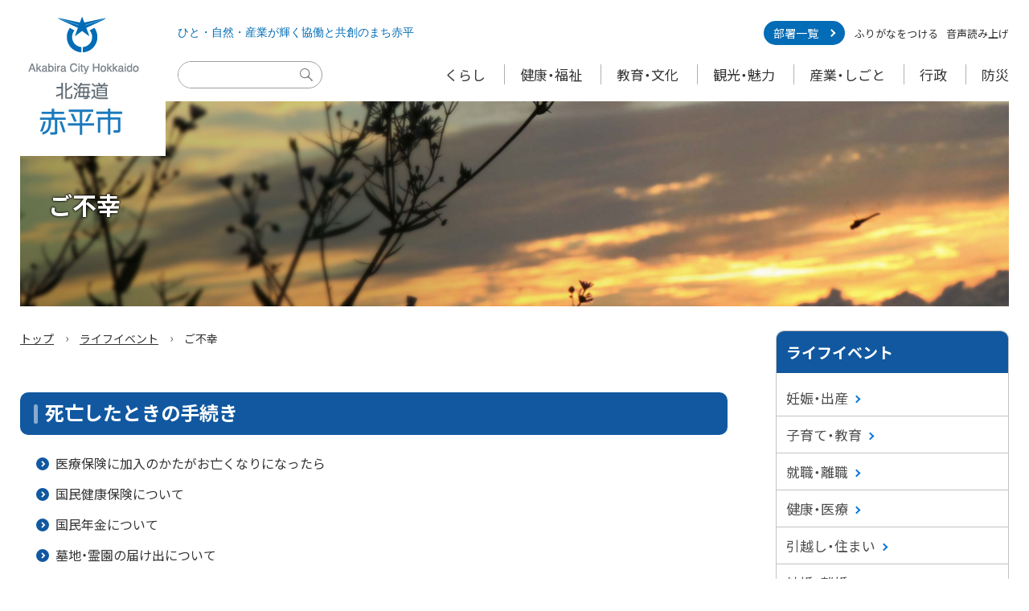

--- FILE ---
content_type: text/html
request_url: https://www.city.akabira.hokkaido.jp/lifeevent/shibo/
body_size: 3830
content:
<!doctype html>
<html lang="ja">

<head>
<meta charset="UTF-8" />
<title>ご不幸 -  北海道赤平市</title>
<link rel="stylesheet" media="all" href="/assets/cms/public.css" />
<script src="/assets/cms/public.js"></script>
<script>
//<![CDATA[

  SS.config = {"site_url":"/","kana_url":"/kana/","translate_url":"/translate/","theme":{},"recommend":{}};

//]]>
</script>
<meta http-equiv="X-UA-Compatible" content="IE=edge"/>
<meta name="viewport" content="width=device-width,initial-scale=1"/>
<meta name="format-detection" content="telephone=no"/>

<link rel="icon" type="image/x-icon" href="/common/images/favicon.ico" />
<link rel="apple-touch-icon" href="/common/images/apple-touch-icon.png" />

<link href="https://cdn.jsdelivr.net/npm/font-awesome@4.7.0/css/font-awesome.min.css" rel="stylesheet"/>
<link href="https://cdn.jsdelivr.net/npm/yakuhanjp@3.3.1/dist/css/yakuhanjp.min.css" rel="stylesheet"/>
<link href="https://fonts.googleapis.com/css?family=Noto+Sans+JP:400,700&display=swap&subset=japanese" rel="stylesheet"/>

<link href="/common/css/base.css?2506" rel="stylesheet" media="all"/>
<link href="/common/css/color1.css" rel="stylesheet" media="print"/>
<link href="/common/css/color1.css" rel="stylesheet" id="color_css" title="ツールボタン選択中配色" media="screen"/>
<link href="/common/css/color1.css" rel="alternate stylesheet" id="color1" title="01白背景" media="screen"/>
<link href="/common/css/color2.css" rel="alternate stylesheet" id="color2" title="02黒背景" media="screen"/>

<script src="https://cdn.jsdelivr.net/npm/rangeslider.js@2.3.2/dist/rangeslider.min.js"></script>
<script src="/common/js/common.js"></script>

<!-- Global site tag (gtag.js) - Google Analytics -->
<script async src="https://www.googletagmanager.com/gtag/js?id=UA-48363418-1"></script>
<script>
  window.dataLayer = window.dataLayer || [];
  function gtag(){dataLayer.push(arguments);}
  gtag('js', new Date());

  gtag('config', 'UA-48363418-1');
</script>


<meta property="og:type" content="article" />
<meta property="og:url" content="https://www.city.akabira.hokkaido.jp/lifeevent/shibo/" />
<meta property="og:site_name" content="北海道赤平市" />
<meta property="og:title" content="ご不幸 -  北海道赤平市" />
<meta property="og:image" content="https://www.city.akabira.hokkaido.jp/common/images/ogp.jpg" />



<meta name="twitter:card" content="summary_large_image">
<meta name="twitter:url" content="https://www.city.akabira.hokkaido.jp/lifeevent/shibo/" />
<meta name="twitter:title" content="ご不幸 -  北海道赤平市" />
<meta name="twitter:image" content="https://www.city.akabira.hokkaido.jp/common/images/ogp.jpg">



</head>

<body class="body--lifeevent body--lifeevent-shibo" id="indexPage">
<!-- skip-voice -->
<ul id="topGide" class="speech">
   <li><a href="#menu">メニューへ</a></li>
   <li><a href="#contents">本文へ</a></li>
</ul>
    
    <header id="pageHead">
      <div class="logo"><a href="/">Akabira City Hokkaido 北海道 赤平市</a></div>
      <div class="inner">
        <div class="top">
          <div class="lead">
            <p>ひと・自然・産業が輝く<br>協働と共創のまち赤平</p>
            <div class="department"><a href="/section/">部署一覧</a></div>
          </div>
          <div class="search js-blur-tool">
            <button type="button" class="spBtn">
              <span>検索</span>
            </button>
            <div id="gSearch" class="tPanel">
              <form action="https://www.google.com/cse" id="cse-search-box">
                <input type="hidden" name="cx" value="004996447208879316898:75yijsyenea">
                <input type="hidden" name="ie" value="UTF-8">
                <label for="q" class="speech">サイト内検索</label>
                <input name="q" id="q" type="text">
                <button type="submit" name="sa">検索実行</button>
              </form>
            </div>
          </div>

          <div class="setting js-blur-tool">
            <button type="button" class="spBtn">
              <span>設定</span>
            </button>
            <div id="headBox" class="tPanel">
              <div id="toolBar">
                <p class="speech">設定</p>
                <div id="ssTools">
                  <span id="ss-kana">ふりがなをつける</span><span id="ss-voice">音声読み上げ</span>
                </div>
              </div>
            </div>
          </div>
        </div>
        <div class="bottom">
          <div class="menu js-blur-tool">
            <button type="button" class="spBtn">
              <span>メニュー</span>
            </button>
            <nav id="menu" aria-label="メニュー">
              <p class="speech">メニュー</p>
              <ul class="globalNav">
                <li><a href="/kurashi/">くらし</a></li>
                <li><a href="/fukushi/">健康・福祉</a></li>
                <li><a href="/kyoikubunka/">教育・文化</a></li>
                <li><a href="/kanko/">観光・魅力</a></li>
                <li><a href="/sangyoshigoto/">産業・しごと</a></li>
                <li><a href="/gyoseimachizukuri/">行政</a></li>
                <li><a href="/bosaigai/">防災</a></li>
              </ul>
            </nav>
          </div>
        </div>
      </div>
<hr class="clear">
    </header>
<!-- end-skip-voice -->
<div id="contents">
	<header id="contentHead"><div class="cover">
		<h1 class="page-title">ご不幸</h1>
	</div></header>
	<div class="container onSide">
		<main id="main">
	<!-- skip-voice --><div class="crumbs">
    <div class="crumb" itemscope itemtype="http://schema.org/BreadcrumbList">
      <span class="page" itemprop="itemListElement" itemscope itemtype="http://schema.org/ListItem"><span itemprop="name"><a itemprop="item" href="/">トップ</a></span><meta itemprop="position" content="1"></span><span class="separator">&rsaquo;</span><span class="page" itemprop="itemListElement" itemscope itemtype="http://schema.org/ListItem"><span itemprop="name"><a itemprop="item" href="/lifeevent/">ライフイベント</a></span><meta itemprop="position" content="2"></span><span class="separator">&rsaquo;</span><span class="page" itemprop="itemListElement" itemscope itemtype="http://schema.org/ListItem"><span itemprop="name">ご不幸</span><meta itemprop="position" content="3"></span>
    </div>
</div>
<!-- end-skip-voice -->
			<div class="mainText">








				<div class="categoryList"><!-- layout_yield --><div class="category-nodes nodes">

	
	<section class="item-tetsuzuki">
		<h2 id="tetsuzuki">死亡したときの手続き</h2>
		
		<ul>
		
			<li><a href="/docs/2014123000029.html">医療保険に加入のかたがお亡くなりになったら</a></li>
		
			<li><a href="/docs/2013011800079.html">国民健康保険について</a></li>
		
			<li><a href="/docs/2013021400146.html">国民年金について</a></li>
		
			<li><a href="/docs/2013030800029.html">墓地・霊園の届け出について</a></li>
		
			<li><a href="/docs/2013021400061.html">届出(出生・死亡・婚姻・離婚・転籍)</a></li>
		
			<li><a href="/docs/1562.html">市税を一時に納付できない方のために猶予制度があります</a></li>
		
			<li><a href="/docs/2015061500022.html">滝の川斎苑</a></li>
		
		</ul>
	</section>
	

	
	<section class="item-sogi">
		<h2 id="sogi">葬儀</h2>
		
		<ul>
		
			<li><a href="/docs/2014123000029.html">医療保険に加入のかたがお亡くなりになったら</a></li>
		
			<li><a href="/docs/2013011800079.html">国民健康保険について</a></li>
		
			<li><a href="/docs/2013021400146.html">国民年金について</a></li>
		
			<li><a href="/docs/2013030800029.html">墓地・霊園の届け出について</a></li>
		
			<li><a href="/docs/2013021400061.html">届出(出生・死亡・婚姻・離婚・転籍)</a></li>
		
			<li><a href="/docs/2015061500022.html">滝の川斎苑</a></li>
		
		</ul>
	</section>
	

</div>


<!-- /layout_yield --></div>
			</div>
		</main>
		<!-- skip-voice -->
		<aside id="side">
			<div class="category-nodes nodes">
<div id="category-list" class="navigation">
	<h2>ライフイベント</h2>
	<ul>

	
      
	<li><a href="/lifeevent/ninshin/">妊娠・出産</a></li>
      
	

	
      
	<li><a href="/lifeevent/kosodate/">子育て・教育</a></li>
      
	

	
      
	<li><a href="/lifeevent/shushoku/">就職・離職</a></li>
      
	

	
      
	<li><a href="/lifeevent/health/">健康・医療</a></li>
      
	

	
      
	<li><a href="/lifeevent/hikkoshi/">引越し・住まい</a></li>
      
	

	
      
	<li><a href="/lifeevent/kekkon/">結婚・離婚</a></li>
      
	

	
      
	<li><a href="/lifeevent/fukushi/">福祉・介護</a></li>
      
	

	
      
	<li class="current"><a href="/lifeevent/shibo/">ご不幸</a></li>
      
	

	</ul>
</div>
</div>

			
<div class="ss-image-box" id="ss-image-box-1007">
  <div class="advertisement">
<h2>広告</h2>

  <div class="ss-image-box-item-list">
    <span class="ss-image-box-item">
      <a href="http://www.koseisha.or.jp/" target="blank" rel="noopener" >
          <img alt="社会福祉法人 北海道光生舎" src="/fs/1/1/6/2/1/1/_/______.png" />
      </a>
    </span>
  </div>

  <p><a href="/docs/2012122500090.html">広告掲載について</a></p>
</div>
</div>

		</aside>
	<!-- end-skip-voice -->
	</div>
</div>
<!-- skip-voice -->
<footer id="pageFoot">
	<hr class="clear">
      <nav id="footerNav" aria-label="ナビゲーション">
        <h2 class="speech">ナビゲーション</h2>
        <div class="container">
          <ul>
            <li><a href="/sitemap/">サイトマップ</a></li>
            <li><a href="/webaccessibility/">ウェブアクセシビリティ方針</a></li>
          </ul>
          <ul>
            <li><a href="/docs/2013022100021.html">アクセス</a></li>
            <li><a href="/docs/2013032800027.html">市役所案内図</a></li>
          </ul>
        </div>

      </nav>

      <div class="wrap">
        <div class="siteTitle">
          <h2>北海道赤平市</h2>
        </div>
        <ul class="sns lnso">
          <li><a href="https://www.facebook.com/%E8%B5%A4%E5%B9%B3%E5%B8%82%E5%BD%B9%E6%89%80%E5%8C%97%E6%B5%B7%E9%81%93-254879641524156/" class="fb" target="_blank"><span>赤平市役所<br>Facebook</span></a></li>
          <li><a href="https://www.instagram.com/akabira_city/" class="ins" target="_blank"><span>赤平市公式<br>Instagram</span></a></li>
          <li><a href="https://akabira-city.note.jp/?gs=51d77a0ab1b7" class="note" target="_blank"><span>赤平市公式<br>note</span></a></li>
          <li><a href="https://www.youtube.com/channel/UCTURdOf6Yiwyw9r3iqeBLjA" class="youtube" target="_blank"><span>赤平市公式<br>YouTube</span></a></li>
        </ul>
        <div class="info">
          <ul class="office">
            <li>〒079-1192 北海道赤平市泉町4丁目1番地</li>
            <li>電話：0125-32-2211（代表）</li>
          </ul>
		 <p class="open">開庁時間：
				<span>月曜日から金曜日まで</span>
            	<span>（祝日及び12月31日から1月5日までを除く）</span>
            	<span>8時30分から17時まで</span>
		</p>
          <p id="copyright"><small>&copy; 2013 Akabira City</small></p>
        </div>
      </div>

    </footer>

    <ul id="bottomGide" class="speech">
      <li><a href="#pageHead">ページのトップに戻る</a></li>
      <li><a href="#menu">メニューへ</a></li>
      <li><a href="#contents">本文へ</a></li>
    </ul>
<!-- end-skip-voice -->
<script type="text/javascript" src="/_Incapsula_Resource?SWJIYLWA=719d34d31c8e3a6e6fffd425f7e032f3&ns=1&cb=1524152882" async></script></body>

</html>


--- FILE ---
content_type: text/css
request_url: https://www.city.akabira.hokkaido.jp/common/css/base.css?2506
body_size: 24291
content:
/****************************************************
* base 01基本スタイルシート *
*****************************************************/
/*! sanitize.css v8.0.0 | CC0 License | github.com/csstools/sanitize.css */
button, hr, input {
	overflow: visible;
}
audio, canvas, progress, video {
	display: inline-block;
}
button, select {
	text-transform: none;
}
body, button, input, select, textarea {
	margin: 0;
}
details, dialog, main {
	display: block;
}
*, ::after, ::before {
	background-repeat: no-repeat;
	-webkit-box-sizing: border-box;
	box-sizing: border-box;
}
::after, ::before {
	text-decoration: inherit;
	vertical-align: inherit;
}
h1 {
	font-size: 2em;
	margin: 0.67em 0;
}
hr {
	height: 0;
}
nav ol, nav ul {
	list-style: none;
}
code, kbd, pre, samp {
	font-family: Menlo, Consolas, Roboto Mono, Ubuntu Monospace, Noto Mono, Oxygen Mono, Liberation Mono, monospace;
	font-size: 1em;
}
a {
	background-color: transparent;
	-webkit-transition: all .3s;
	transition: all .3s;
}
abbr[title] {
	text-decoration: underline;
	-webkit-text-decoration: underline dotted;
	text-decoration: underline dotted;
}
b, strong {
	font-weight: bolder;
}
::-moz-selection {
	background-color: #b3d4fc;
	color: #000;
	text-shadow: none;
}
::selection {
	background-color: #b3d4fc;
	color: #000;
	text-shadow: none;
}
audio, canvas, iframe, img, svg, video {
	vertical-align: middle;
}
audio:not([controls]) {
	display: none;
	height: 0;
}
img {
	border-style: none;
}
svg:not([fill]) {
	fill: currentColor;
}
svg:not(:root) {
	overflow: hidden;
}
table {
	border-collapse: collapse;
}
button, input, select, textarea {
	font-family: inherit;
	/*	font-size: inherit;*/
	font-size: 1em;
	line-height: inherit;
}
[type="button"], [type="reset"], [type="submit"], button {
	-webkit-appearance: button;
}
fieldset {
	padding: 0.35em 0.75em 0.625em;
}
legend {
	color: inherit;
	display: table;
	max-width: 100%;
	white-space: normal;
}
progress {
	vertical-align: baseline;
}
textarea {
	overflow: auto;
	resize: vertical;
}
[type="checkbox"], [type="radio"] {
	padding: 0;
}
[type="search"] {
	-webkit-appearance: textfield;
	outline-offset: -2px;
}
::-webkit-inner-spin-button, ::-webkit-outer-spin-button {
	height: auto;
}
::-webkit-input-placeholder {
	color: inherit;
	opacity: 0.54;
}
::-webkit-search-decoration {
	-webkit-appearance: none;
}
::-webkit-file-upload-button {
	-webkit-appearance: button;
	font: inherit;
}
::-moz-focus-inner {
	border-style: none;
	padding: 0;
}
:-moz-focusring {
	outline: ButtonText dotted 1px;
}
dialog {
	background-color: #fff;
	border: solid;
	color: #000;
	height: -moz-fit-content;
	height: -webkit-fit-content;
	height: fit-content;
	left: 0;
	margin: auto;
	padding: 1em;
	position: absolute;
	right: 0;
	width: -moz-fit-content;
	width: -webkit-fit-content;
	width: fit-content;
}
[hidden], dialog:not([open]), template {
	display: none;
}
summary {
	display: list-item;
}
[tabindex], a, area, button, input, label, select, summary, textarea {
	-ms-touch-action: manipulation;
	touch-action: manipulation;
}
[aria-busy="true"] {
	cursor: progress;
}
[aria-controls] {
	cursor: pointer;
}
[aria-disabled="true"], [disabled] {
	cursor: not-allowed;
}
[aria-hidden="false"][hidden]:not(:focus) {
	clip: rect(0, 0, 0, 0);
	display: inherit;
	position: absolute;
}
/*基本・共通******************************************/
/*HTML5*/
article, aside, dialog, figure, footer, header, hgroup, nav, section {
	display: block;
}
/*非表示*/
.noDisp {
	display: none !important;
}
/*画像*/
img {
	max-width: 100%;
	height: auto;
	vertical-align: top;
	margin: 0;
	padding: 0;
	border: none 0;
}
/*見出し*/
h1, h2, h3, h4, h5, h6 {
	margin: 0;
	padding: 0;
}
/*文*/
p {
	margin: 0;
	padding: 0;
}
/*強調*/
em {
	font-size: 1em;
	text-decoration: none;
	font-style: normal;
}
/* リンク別に開く */
a .nw {
	text-decoration: none;
}
a:hover, a:focus, a:active {
	text-decoration: none;
}
a span.nw {
	display: inline-block;
	font-size: 0.75em;
	text-decoration: none;
	margin-left: .2em;
}
/* 外部サイトリンク */
a span.out {
	margin-top: -.2em;
	margin-left: .2em;
	display: inline-block;
	overflow: hidden;
	position: relative;
	width: 1em;
	padding-top: 1em;
	height: 0;
	text-decoration: none;
	line-height: 1;
	vertical-align: middle;
}
a span.out::before {
	position: absolute;
	left: 0;
	top: 2px;
	display: block;
	font-family: FontAwesome;
	content: "\f08e";
}
a span.out.speech {
	position: absolute;
	padding: 0;
	width: 0;
}
@media screen and (max-width: 767px) {
	a span.out {
		margin-top: -.1em;
	}
}
/*大・小*/
big, .large {
	font-size: 1.125em;
}
small, .small {
	font-size: 0.9em;
}
.clear {
	clear: both;
}
hr {
	border: 0;
	border-top: 1px dotted #999;
	margin: 10px 0;
}
hr.clear {
	display: none;
}
/*読み上げ用隠し*/
.speech {
	margin: 0;
	padding: 0;
	display: block;
	width: 1px;
	height: 1px;
	position: absolute;
	left: -9999px;
	overflow: hidden;
}
@media print {
	/*印刷時*/
	.speech {
		display: none;
	}
}
/*引用*/
blockquote {
	margin: 30px 15px;
	font-style: normal;
	padding: 1.2em 2em;
	line-height: 1.7;
	position: relative;
	border-left: 6px solid;
}
blockquote::before {
	font-family: Arial;
	content: "\201C";
	font-size: 4em;
	line-height: 1;
	position: absolute;
	left: 5px;
	top: 0;
}
blockquote::after {
	content: '';
}
blockquote cite {
	display: block;
	font-size: 0.95em;
	font-style: normal;
	font-weight: normal;
	margin-top: 1em;
	margin-bottom: -0.5em;
	text-align: right;
}
@media screen and (min-width: 768px), print {
	blockquote {
		margin: 40px 30px;
	}
}
/*Helper*/
.center, .text-center {
	text-align: center;
}
.text-left {
	text-align: left;
}
.text-right {
	text-align: right;
}
.float-right {
	float: right;
}
.float-left {
	float: left;
}
.text-large {
	font-size: 1.2em;
}
/*clearfix*/
.clearfix:after {
	content: " ";
	display: block;
	clear: both;
}
.inline {
	display: inline-block;
}
.inline-list li {
	display: inline-block;
}
.col2 {
	-webkit-column-count: 2;
	column-count: 2;
}
.col3 {
	-webkit-column-count: 3;
	column-count: 3;
}
/*grid*/
.row {
	display: -webkit-box;
	display: -ms-flexbox;
	display: -webkit-flex;
	display: flex;
}
.row .col {
	-webkit-box-flex: 1;
	-ms-flex: 1;
	-webkit-flex: 1;
	flex: 1;
}
.row .half {
	width: 50%;
}
.row .quote {
	width: 25%;
}
.row.trisect > *, .row .one-third {
	-webkit-box-flex: 0;
	-ms-flex: none;
	-webkit-flex: none;
	flex: none;
	width: 33.33333333333333%;
	width: calc(100% / 3);
}
.row.trisect .double, .row .two-third {
	-webkit-box-flex: 0;
	-ms-flex: none;
	-webkit-flex: none;
	flex: none;
	width: 66.66666666666666%;
	width: calc(100% / 3 * 2);
}
.row .col.noFixW {
	-webkit-box-flex: 0;
	-ms-flex: none;
	-webkit-flex: none;
	flex: none;
}
.row.r2l {
	-ms-flex-direction: row-reverse;
	-webkit-box-orient: horizontal;
	-webkit-box-direction: reverse;
	-webkit-flex-direction: row-reverse;
	flex-direction: row-reverse;
}
/*Mobile*/
@media only screen and (max-width: 767px) {
	.row:not(.mb) {
		display: block;
	}
	.row:not(.mb) .col {
		width: 100%;
	}
	.row:not(.mb) .col.noFixW {
		max-width: 100%;
		margin: 0 auto;
	}
}
/*印刷のみ*/
.printOnly {
	display: none;
}
@media print {
	.printOnly {
		display: block;
	}
}
/*サイズ別表示*/
/*Mobile*/
@media screen and (max-width: 767px) {
	.onlyDesktop {
		display: none !important;
	}
}
/*Desktop&print*/
@media screen and (min-width: 768px), print {
	.onlyMobile {
		display: none !important;
	}
}
/*固定サイズ補正***/
/*-  font-size: 12px; -*/
.xdsoft_datetimepicker .xdsoft_timepicker .xdsoft_time_box > div > div, .xdsoft_datetimepicker .xdsoft_calendar td, .xdsoft_datetimepicker .xdsoft_calendar th, .xdsoft_datetimepicker .blue-gradient-button, #marker-popup {
	font-size: 0.75em
}
/*- font-size: 10px; -*/
.xdsoft_datetimepicker .xdsoft_copyright {
	font-size: 0.625em;
}
/*- font-size: 13px; -*/
.xdsoft_datetimepicker .xdsoft_save_selected {
	font-size: 0.8125em;
}
/*- font-size: 14px; -*/
.xdsoft_datetimepicker .xdsoft_label {
	font-size: 0.75em;
}
/*- font-size: 16px; -*/
.jp-audio, .jp-audio-stream, .jp-video {
	font-size: 1em;
}
/*構造 レイアウト*******************************************************/
html {
	margin: 0;
	padding: 0;
}
body {
	margin: 0;
	padding: 0;
	font-size: 100%;
	font-family: YakuHanJP, "Noto Sans JP", "Hiragino Sans", "游ゴシック", YuGothic, "Hiragino Kaku Gothic ProN", "メイリオ", Meiryo, sans-serif;
	-webkit-font-feature-settings: "pkna";
	font-feature-settings: "pkna";
	line-height: 1.5;
	z-index: 1;
	-webkit-text-size-adjust: 100%;
	min-width: 320px;
	width: 100%;
}
.container {
	margin: 0 auto;
	max-width: 1200px;
}
#contents {
	margin-top: 126px;
}
#main {
	width: 100%;
}
#side {
	width: 100%;
}
/*Desktop&print*/
@media screen and (min-width: 768px), print {
	#contents > .container {
		display: -webkit-box;
		display: -ms-flexbox;
		display: flex;
	}
	.onSide #main {
		max-width: calc(100% - 350px);
	}
	#side {
		margin-left: auto;
		width: 290px;
	}
}
@media screen and (max-width: 1100px), print {
	.onSide #main {
		max-width: calc(100% - 320px);
		width: 100%;
	}
}
@media screen and (max-width: 1300px) {
	.container {
		max-width: calc(100% - 50px);
	}
}
/*Mobile*/
@media screen and (max-width: 767px) {
	.container {
		max-width: calc(100% - 20px);
	}
	#contents {
		margin-top: 28px;
	}
	#contents .container {
		display: block;
	}
	.onSide #main {
		max-width: none;
	}
	#side {
		margin-top: 22px;
	}
}
@media print {
	/*印刷時*/
	body {
		width: 1100px;
		margin: 0 auto;
	}
	/*print FireFox*/
	#contents > .container {
		display: block;
	}
	#contents > .container.onSide #main {
		float: left;
	}
	#contents > .container #side {
		float: right;
	}
	/*clearfix*/
	#contents > .container.onSide:after {
		content: " ";
		display: block;
		clear: both;
	}
}
/*ヘッダー *******************************************************/
#pageHead {
	display: -webkit-box;
	display: -ms-flexbox;
	display: flex;
	padding: 0 50px;
	width: 100%;
	position: fixed;
	top: 0;
	z-index: 20;
}
#pageHead .logo {
	position: absolute;
	left: 0;
	top: 0;
}
#pageHead .logo a {
	position: relative;
	display: inline-block;
	overflow: hidden;
	height: 0;
	white-space: nowrap;
	width: 206px;
	padding-top: 194px;
	background-repeat: no-repeat;
	background-position: center center;
}
#pageHead .logo a::after {
	content: "";
	display: block;
	position: absolute;
	background: #fff;
	left: 0;
	right: 0;
	top: 0;
	bottom: 0;
	opacity: 0;
	transition: opacity .2s;
}
#pageHead .logo a:hover::after, #pageHead .logo a:focus::after, #pageHead .logo a:active::after {
	opacity: 0.2;
}
#pageHead .inner {
	font-size: 1em;
	margin-left: auto;
	padding-top: 26px;
	padding-bottom: 18px;
	width: calc(100% - 186px);
	-webkit-transition: margin-top .3s;
	transition: margin-top .3s;
	position: relative;
}
#pageHead .inner .top {
	display: -webkit-box;
	display: -ms-flexbox;
	display: flex;
	-webkit-box-align: center;
	-ms-flex-align: center;
	align-items: center;
	-webkit-box-pack: justify;
	-ms-flex-pack: justify;
	justify-content: space-between;
	line-height: 1;
}
#pageHead .inner .top .lead {
	-webkit-box-flex: 1;
	-ms-flex: 1;
	flex: 1;
	display: -webkit-box;
	display: -ms-flexbox;
	display: flex;
	-webkit-box-pack: justify;
	-ms-flex-pack: justify;
	justify-content: space-between;
	-webkit-box-align: center;
	-ms-flex-align: center;
	align-items: center;
}
#pageHead .inner .top .lead p {
	font-family: "Yu Mincho", YuMincho;
}
#pageHead .inner .top .lead p br {
	display: none;
}
#pageHead .department a {
	border-radius: 40px;
	color: #fff;
	display: inline-block;
	padding: 8px 1.5em 8px 0.85em;
	text-decoration: none;
	position: relative;
	min-width: 7.2em;
}
#pageHead .department a::after {
	content: '';
	width: 0.5em;
	height: 0.5em;
	border-right: 2px solid #fff;
	border-top: 2px solid #fff;
	position: absolute;
	top: 50%;
	right: .95em;
	-webkit-transform: translateY(-50%) rotate(45deg);
	transform: translateY(-50%) rotate(45deg);
}
#pageHead .department a:hover, #pageHead .department a:active, #pageHead .department a:focus {
	text-decoration: underline;
}
#pageHead #gSearch {
	position: absolute;
	left: 0;
	bottom: 15px;
}
#pageHead .search form {
	background: #fff;
	border: 1px solid #9e9e9e;
	border-radius: 40px;
	overflow: hidden;
	height: 34px;
	width: 200px;
}
#pageHead .search form input[name="q"],
#pageHead .search form input[type="text"] {
	background-position: left 4px center !important;
	border: none !important;
	font-family: "Noto Sans JP", sans-serif;
	font-size: 0.9375em;
	height: 100%;
	width: calc(100% - 30px);
	padding: 2px;
	overflow: hidden;
}
#pageHead .search form button[type="submit"] {
	position: absolute;
	top: 0;
	right: 0;
	height: 0;
	width: 30px;
	padding: 34px 0 0;
	overflow: hidden;
	border: none;
	-webkit-appearance: button;
	text-transform: none;
	background-color: transparent;
}
#pageHead .search form button[type="submit"]::after {
	content: '';
	height: 16px;
	width: 16px;
	position: absolute;
	top: 50%;
	right: 12px;
	-webkit-transform: translateY(-50%);
	transform: translateY(-50%);
	background-size: contain;
	background-repeat: no-repeat;
	background-position: center;
	background-image: url('[data-uri]')
}
#pageHead .setting {
	margin-left: auto;
}
#pageHead .inner .bottom {
	display: -webkit-box;
	display: -ms-flexbox;
	display: flex;
	-webkit-box-pack: justify;
	-ms-flex-pack: justify;
	justify-content: space-between;
	-webkit-box-align: center;
	-ms-flex-align: center;
	align-items: center;
	margin-top: 21px;
}
#toolBar {
	display: -webkit-box;
	display: -ms-flexbox;
	display: flex;
	-webkit-box-align: center;
	-ms-flex-align: center;
	align-items: center;
	font-size: 0.8125em;
}
#ssTools a {
	font-size: 1em;
	border: 1px solid #b1b1b1;
	border-radius: 40px;
	display: inline-block;
	text-decoration: none;
}
#ssTools a:hover, #ssTools a:focus, #ssTools a:active {
	text-decoration: underline;
}
#ssTools #ss-kana {
	margin-left: 22px;
}
#ssTools #ss-kana a {
	padding: 9px 14px;
}
#ssTools #ss-voice {
	margin-left: 10px;
}
#ssTools #ss-voice a {
	padding: 9px;
}
/*プレーヤー*/
#ssTools #ss-voice-controller {
	position: fixed;
	top: 80px;
	right: 10px;
	z-index: 200;
	max-width: calc(100% - 20px);
	overflow: auto;
}
#ssTools #ss-voice-controller .jp-audio {
	overflow: hidden;
}
#ss-voice-controller a {
	padding: 0 0.4em;
}
#ssTools .jp-audio, #ssTools .jp-audio-stream, #ssTools .jp-video, #ssTools .ss-jp-close {
	color: #444;
}
#t_jtools {
	list-style: none;
	margin: 0;
	padding: 0;
}
#t_jtools li {
	display: inline-block;
}
#t_jtools .label {
	font-weight: bold;
	display: inline-block;
	vertical-align: middle;
	margin: 0 3px 0 10px;
}
#t_fsize {
	margin-left: 24px;
}
#t_fsize .fontSlider {
	position: relative;
	display: inline-block;
	margin-left: 7px;
	vertical-align: middle;
	width: 90px;
}
#t_fsize .fontSlider input[type="range"] {
	-webkit-appearance: none;
	-moz-appearance: none;
	appearance: none;
	width: 100%;
	display: inline-block;
	background-color: rgba(150, 150, 150, 0.5);
	height: 3px;
	border: none;
}
#t_fsize .fontSlider input[type="range"]::-webkit-slider-thumb {
	-webkit-appearance: none;
	appearance: none;
	width: 16px;
	height: 16px;
	background: #1770ac;
	border: none;
	border-radius: 50%;
	cursor: pointer;
}
#t_fsize .rangeslider {
	display: block;
	position: relative;
	margin: 8px 0;
	background-color: rgba(150, 150, 150, 0.5);
	width: 100%;
	height: 3px;
	border: none;
}
/*input[type="range"]=rangeslider.js*/
#t_fsize .rangeslider--horizontal .rangeslider__fill {
	top: 0;
	height: 100%;
}
#t_fsize .rangeslider__fill {
	background-color: #969696;
	position: absolute;
}
#t_fsize .rangeslider__handle {
	position: absolute;
	top: -6.5px;
	width: 16px;
	height: 16px;
	margin: auto;
	background: #1770ac;
	border: none;
	border-radius: 50%;
	cursor: pointer;
}
#t_fsize input[type="range"]:focus + .rangeslider .rangeslider__handle {
	-webkit-box-shadow: 0 0 2px 3px #87bffe;
	box-shadow: 0 0 2px 3px #87bffe;
}
#t_color {
	margin-left: 26px;
}
#t_color ul, #t_color ul li {
	display: inline-block;
	vertical-align: middle;
}
#t_color ul {
	margin: 0;
	padding: 0;
}
#t_color ul li {
	margin: 0 0.2em;
}
#t_color button {
	background: transparent;
	border-radius: 50%;
	cursor: pointer;
	line-height: 1;
	padding: 0.654em;
	border: 1px solid #b1b1b1;
	-webkit-appearance: none;
}
#t_color ul #t_black button {
	background: #4d4d4d;
	color: #fff;
}
#t_color ul #t_white button {
	color: #333;
	background: #fff;
}
#t_color ul li button:hover, #t_color ul li button:focus, #t_color ul li button:active {
	opacity: 0.8;
}
.menu {
	margin-left: auto;
}
#menu .globalNav {
	margin: 0;
	padding: 0;
	font-size: 1.125em;
}
#menu .globalNav li {
	display: inline-block;
	padding: 0 26px;
	vertical-align: middle;
}
#menu .globalNav li:not(:first-child) {
	border-left: 1px solid #b1b1b1;
}
#menu .globalNav li a {
	text-decoration: none;
}
#menu .globalNav li a.current {
	font-weight: bold;
}
#menu .globalNav li a:hover, #menu .globalNav li a:focus, #menu .globalNav li a:active {
	opacity: 0.7;
}
#menu .globalNav li:last-child {
	padding-right: 0;
}
#menu .department, .spBtn {
	display: none;
}
@media screen and (max-width: 1400px), print {
	#pageHead .inner {
		width: calc(100% - 166px);
	}
	#pageHead .search form {
		width: 180px;
	}
	#menu .globalNav li {
		padding: 0 22px;
	}
}
@media screen and (max-width: 1300px), print {
	#pageHead {
		padding: 0 25px;
	}
	#pageHead .inner {
		width: calc(100% - 196px);
	}
	#pageHead .inner .top .lead {
		font-size: 0.875em;
	}
	#pageHead #gSearch {
		bottom: 13px;
	}
	#ssTools #ss-kana {
		margin-left: 12px;
	}
	#ssTools #ss-kana a {
		padding: 8px 12px;
	}
	#ssTools #ss-voice a {
		padding: 8px;
	}
	#t_fsize {
		margin-left: 10px;
	}
	#t_fsize .fontSlider {
		width: 80px;
	}
	#t_color {
		margin-left: 10px;
	}
	#menu .globalNav {
		font-size: 1.0625em;
	}
	#menu .globalNav li {
		padding: 0 19px;
	}
}
@media screen and (max-width: 1200px), print {
	#pageHead .inner {
		font-size: 0.875em;
	}
	#pageHead .inner .top .lead {
		font-size: 0.875em;
	}
	#pageHead .search form {
		width: 150px;
	}
	#pageHead .search form input[name="q"],
	#pageHead .search form input[type="text"] {
		font-size: 0.8em;
		width: calc(100% - 22px);
	}
	#pageHead .search form button[type="submit"] {
		width: 22px;
	}
	#pageHead .search form button[type="submit"]::after {
		right: 8px;
		height: 12px;
		width: 12px;
	}
	#menu .globalNav {
		font-size: 1em;
	}
	#menu .globalNav li {
		padding: 0 18px;
	}
}
@media screen and (max-width: 1100px), print {
	#pageHead .inner .top .lead p {
		line-height: 1.4;
	}
	#pageHead .inner .top .lead p br {
		display: block;
	}
	#menu .globalNav li {
		padding: 0 15px;
	}
}
@media screen and (max-width: 1064px) {
	#pageHead .logo a {
		width: 184px;
		padding-top: 174px;
		background-size: 120px auto;
	}
	#pageHead .inner {
		padding-top: 16px;
		width: calc(100% - 180px);
	}
	#pageHead .search form {
		width: 135px;
	}
	#pageHead .inner .bottom {
		margin-top: 16px;
	}
	#t_jtools {
		margin-left: 20px;
	}
	#t_jtools li {
		display: block;
	}
	#t_fsize {
		margin-left: 0;
	}
	#t_color {
		margin-top: 10px;
		margin-left: 0;
	}
	#menu .globalNav li {
		padding: 0 7px;
	}
}
@media screen and (max-width: 949px) {
	#pageHead .logo a {
		width: 164px;
		padding-top: 154px;
	}
	#pageHead .inner {
		padding-top: 12px;
		position: relative;
		width: calc(100% - 155px);
	}
	#pageHead .inner .top .lead {
		display: block;
		font-size: 0.0.9285714285714286em;
		margin-right: 135px;
	}
	#pageHead .inner .top .lead p br {
		display: none;
	}
	#pageHead .inner .top .lead .department {
		margin-top: 10px;
	}
	#pageHead .tPanel {
		-webkit-box-shadow: 0 4px 3px -3px rgba(0, 0, 0, 0.75);
		box-shadow: 0 4px 3px -3px rgba(0, 0, 0, 0.75);
		width: 100%;
		padding: 20px 25px;
		position: fixed;
		top: 76px;
		left: 0;
		bottom: inherit;
		opacity: 0;
		visibility: hidden;
		-webkit-transition: all .4s;
		transition: all .4s;
	}
	#pageHead .tPanel.visible {
		-webkit-box-shadow: 0 4px 3px -3px rgba(0, 0, 0, 0.75);
		box-shadow: 0 4px 3px -3px rgba(0, 0, 0, 0.75);
		opacity: 1;
		visibility: visible;
	}
	#pageHead .search #gSearch.tPanel {
		position: fixed;
		bottom: auto;
	}
	#pageHead .search form {
		position: relative;
		width: 100%;
	}
	#pageHead .search form input[name="q"],
	#pageHead .search form input[type="text"] {
		width: calc(100% - 40px);
		padding-right: 40px;
	}
	#pageHead .search form button[type="submit"] {
		right: 6px;
	}
	#pageHead .setting .tPanel {
		line-height: 1.2;
	}
	#pageHead .inner .bottom {
		display: block;
		margin-top: 20px;
	}
	#toolBar {
		display: block;
	}
	#ssTools #ss-kana {
		margin-left: 0;
	}
	#ssTools #ss-voice {
		margin-left: 21px;
	}
	#ssTools #ss-voice a {
		padding: 8px 13px;
	}
	#t_jtools {
		margin-left: 0;
	}
	#t_jtools li {
		display: block;
		margin-left: 4px;
	}
	#t_fsize {
		margin-top: 27px;
	}
	#t_fsize .fontSlider {
		margin-left: 13px;
		width: 130px;
	}
	#t_fsize .rangeslider__handle {
		top: -7.5px;
		height: 18px;
		width: 18px;
	}
	#t_color {
		margin-top: 27px;
	}
	#t_color ul {
		margin-left: 9px;
	}
	#t_color ul li + li {
		margin-left: 15px;
	}
	.spBtn {
		display: block;
		position: absolute;
		top: 0;
		border: none;
		height: 76px;
		width: 76px;
		padding: 0;
		line-height: 1.2;
		font-size: 0.857142857142857em;
	}
	.spBtn span {
		display: inline-block;
		text-align: center;
		width: 100%;
		position: absolute;
		top: 52px;
		left: 0;
	}
	.spBtn .close {
		display: none;
	}
	.spBtn.open span:not(.close) {
		display: none;
	}
	.spBtn.open .close {
		display: block;
	}
	.search .spBtn {
		right: 52px;
	}
	.search .spBtn::before {
		content: '';
		background-size: contain;
		height: 29px;
		width: 29px;
		position: absolute;
		top: 17px;
		left: 50%;
		-webkit-transform: translateX(-50%);
		transform: translateX(-50%);
	}
	.search .spBtn.open::before {
		content: '';
		background-size: contain;
		height: 24px;
		width: 24px;
		top: 17px;
	}
	.setting .spBtn {
		right: -25px;
	}
	.setting .spBtn::before {
		content: '';
		background-size: contain;
		height: 30px;
		width: 30px;
		position: absolute;
		top: 17px;
		left: 50%;
		-webkit-transform: translateX(-50%);
		transform: translateX(-50%);
	}
	.setting .spBtn.open::before {
		content: '';
		background-size: contain;
		height: 24px;
		width: 24px;
		top: 17px;
	}
	.menu .spBtn {
		display: none;
	}
}
@media screen and (max-width: 767px) {
	#pageHead {
		padding: 0;
	}
	#pageHead .logo {
		position: inherit;
		left: inherit;
		top: inherit;
	}
	#pageHead .logo a {
		width: 99px;
		padding-top: 50px;
	}
	#pageHead .inner {
		padding: 0;
		width: auto;
	}
	#pageHead .inner .top .lead {
		display: none;
	}
	#pageHead .tPanel {
		top: 50px;
	}
	#pageHead .search .tPanel {
		padding: 20px 8px;
	}
	#pageHead .setting .tPanel {
		padding: 20px 15px;
	}
	#pageHead .inner .bottom {
		margin-top: 0;
	}
	#t_fsize .rangeslider__fill {
		background-color: #686868;
	}
	#menu {
		-webkit-box-shadow: 0 4px 3px -3px rgba(0, 0, 0, 0.75);
		box-shadow: 0 4px 3px -3px rgba(0, 0, 0, 0.75);
		padding: 20px 15px 25px;
		width: 100%;
		position: fixed;
		top: 50px;
		left: 0;
		opacity: 0;
		visibility: hidden;
		-webkit-transition: all .4s;
		transition: all .4s;
	}
	#menu.visible {
		opacity: 1;
		visibility: visible;
	}
	#menu .globalNav {
		font-size: 0.9285714285714286em;
		display: -webkit-box;
		display: -ms-flexbox;
		display: flex;
		-webkit-box-orient: horizontal;
		-webkit-box-direction: normal;
		-ms-flex-flow: row wrap;
		flex-flow: row wrap;
	}
	#menu .globalNav li {
		margin-bottom: 16px;
		padding: 0;
		width: 50%;
	}
	#menu .globalNav li:not(:first-child) {
		border-left: none;
	}
	#menu .globalNav li:nth-child(2n) {
		padding-left: 18px;
	}
	#menu .department {
		display: block;
		font-size: 0.8571428571428571em;
		margin-left: -7px;
	}
	.spBtn {
		height: 50px;
		width: 50px;
		font-size: 0.714285714285714em;
	}
	.spBtn span {
		-webkit-transform-origin: center;
		transform-origin: center;
		-webkit-transform: scale(0.8);
		transform: scale(0.8);
		top: 34px;
	}
	.search .spBtn {
		right: 102px;
	}
	.search .spBtn::before {
		height: 19px;
		width: 19px;
		top: 11px;
	}
	.search .spBtn.open::before {
		height: 18px;
		width: 18px;
		top: 11px;
	}
	.setting .spBtn {
		right: 51px;
	}
	.setting .spBtn::before {
		height: 20px;
		width: 20px;
		top: 11px;
		background-repeat: no-repeat;
	}
	.setting .spBtn.open::before {
		height: 18px;
		width: 18px;
		top: 11px;
	}
	.menu .spBtn {
		display: inline-block;
		right: 0;
	}
	.menu .spBtn::before {
		content: '';
		background-size: contain;
		height: 15px;
		width: 15px;
		position: absolute;
		top: 12px;
		left: 50%;
		-webkit-transform: translateX(-50%);
		transform: translateX(-50%);
		background-image: url('[data-uri]')
	}
	.menu .spBtn.open::before {
		content: '';
		background-size: contain;
		height: 18px;
		width: 18px;
		top: 12px;
	}
}
/*スクロール固定*/
@media screen {
	#pageHead.fixed {
		-webkit-box-shadow: 0 0 5px rgba(0, 0, 0, 0.25);
		box-shadow: 0 0 5px rgba(0, 0, 0, 0.25);
	}
	#pageHead.fixed .logo a {
		width: 110px;
		padding-top: 110px;
		background-size: 90%;
		box-shadow: -5px 0 5px rgba(0, 0, 0, 0.25);
	}
	#pageHead.fixed .inner {
		margin-top: -29px;
		width: calc(100% - 100px);
	}
	#pageHead.fixed .inner .top .lead, #pageHead.fixed .inner .top .setting {
		display: none;
	}
	#pageHead.fixed .spBtn {
		visibility: hidden;
		opacity: 0;
	}
	/*SS プレビュー補正*/
	#ss-preview + #pageHead, .ss-preview-part #pageHead {
		position: relative;
	}
	#ss-preview + #pageHead.fixed, .ss-preview-part #pageHead.fixed {
		position: fixed;
	}
	#ss-preview ~ #contents {
		margin-top: 0;
	}
}
@media screen and (max-width: 1064px) {
	#pageHead.fixed .inner {
		margin-top: -14px;
	}
}
@media screen and (max-width: 949px) {
	#pageHead.fixed .inner .top .googleSearch {
		display: none;
	}
}
@media screen and (max-width: 767px) {
	/*SS プレビュー補正*/
	.ss-preview-part #pageHead.fixed .logo a {
		width: 99px;
		padding-top: 50px;
	}
	.ss-preview-part #pageHead.fixed .inner {
		margin-top: 0;
	}
	.ss-preview-part #pageHead.fixed .spBtn {
		visibility: visible;
		opacity: 1;
	}
	.ss-preview-part #pageHead.fixed .inner .top .setting {
		display: block;
	}
	#ss-preview ~ #contents {
		margin-top: -22px;
	}
}
/*印刷時*/
@media print {
	#pageHead {
		position: absolute;
		width: inherit;
	}
}
/*フッター *******************************************************/
#pageFoot {
	margin-top: 80px;
	border-top: 1px solid;
}
#footerNav {
	padding: 16px 0;
}
#footerNav .container {
	display: -webkit-box;
	display: -ms-flexbox;
	display: flex;
	-webkit-box-pack: end;
	-ms-flex-pack: end;
	justify-content: flex-end;
}
#footerNav ul {
	line-height: 1;
	margin-top: 0;
	margin-bottom: 0;
	padding: 7px 0 9px;
}
#footerNav ul li {
	display: inline-block;
	font-size: 0.9375em;
	position: relative;
	padding-right: 14px;
}
#footerNav ul li:not(:first-child) {
	margin-left: 12px;
}
#footerNav ul li::after {
	content: '';
	display: inline-block;
	width: 6px;
	height: 6px;
	position: absolute;
	top: 50%;
	right: 0;
	border-right: 2px solid;
	border-top: 2px solid;
	-webkit-transform: translateY(-50%) rotate(45deg);
	transform: translateY(-50%) rotate(45deg);
}
#footerNav ul li a {
	text-decoration: none;
}
#footerNav ul li a:hover, #footerNav ul li a:focus, #footerNav ul li a:active {
	text-decoration: underline;
}
#footerNav ul + ul {
	margin-left: 17px;
	padding-left: 23px;
}
#pageFoot .wrap {
	padding-top: 22px;
	background-image: url("images/footer_bg.jpg");
	background-position: left top;
	background-size: cover;
	position: relative;
}
#pageFoot .wrap::after {
	position: absolute;
	left: 0;
	right: 0;
	top: 0;
	bottom: 0;
	z-index: 1;
}
#pageFoot .wrap > * {
	position: relative;
	z-index: 2;
}
#pageFoot .wrap .siteTitle {
	text-align: center;
}
#pageFoot .wrap .siteTitle::before {
	content: '';
	display: block;
	height: 67px;
	background-image: url("images/hokkaido_map.png");
	background-size: contain;
	background-position: center;
}
#pageFoot .wrap .siteTitle h2 {
	color: #fff;
	font-size: 1.6875em;
	font-weight: bold;
}
#pageFoot .wrap .sns {
	margin: 23px 0 0;
	padding-left: 0;
	text-align: center;
}
#pageFoot .wrap .sns li {
	display: inline-block;
	font-size: 0.875em;
	line-height: 1.2;
}
#pageFoot .wrap .sns li:not(:first-child) {
	margin-left: 59px;
}
#pageFoot .wrap .sns li a {
	color: #fff;
	display: block;
	text-decoration: none;
}
#pageFoot .wrap .sns li a.fb::before, #pageFoot .wrap .sns li a.youtube::before,
#pageFoot .wrap .sns li a.ins::before,#pageFoot .wrap .sns li a.note::before{
	display: inline-block;
	content: '';
	height: 40px;
	width: 40px;
	background-position: center;
	background-repeat: no-repeat;
  background-size: contain;
}
#pageFoot .wrap .sns li a.fb::before {
	background-image: url('[data-uri]');
}
#pageFoot .wrap .sns li a.youtube::before {
	background-image: url('[data-uri]');
}
#pageFoot .wrap .sns li a.ins::before{
  background-image: url([data-uri]);
}
#pageFoot .wrap .sns li a.note::before{
  background-image: url([data-uri]);
}

#pageFoot .wrap .sns li a span {
	display: block;
	margin-top: 10px;
	text-align: center;
	text-shadow: 1px 1px 0px #000;
}
#pageFoot .wrap .sns li a:hover, #pageFoot .wrap .sns li a:focus, #pageFoot .wrap .sns li a:active {
	text-decoration: underline;
	opacity: 0.8;
}
#pageFoot .wrap .info {
	color: #fff;
	margin-top: 19px;
	padding: 12px 0 18px;
	position: relative;
	line-height: 1.8;
	text-align: center;
}
#pageFoot .wrap .info ul {
	margin: 0 auto;
	padding: 0;
}
#pageFoot .wrap .info span, #pageFoot .wrap .info li {
	display: inline-block;
}
#pageFoot .info ul.office li {
	font-size: 1.2em;
	font-weight: bold;
}
#pageFoot .info ul.office li + li {
	margin-left: .8em;
}
#pageFoot .wrap .info .open {
	font-size: 0.9375em;
	font-weight: normal;
}
#copyright {
	font-size: 0.625em;
	line-height: 1.2;
	margin-top: 8px;
	text-align: center;
}
@media screen and (max-width: 767px) {
	#pageFoot {
		margin-top: 0;
	}
	#footerNav {
		padding: 6px 0 24px;
	}
	#footerNav .container {
		-webkit-box-orient: vertical;
		-webkit-box-direction: normal;
		-ms-flex-direction: column;
		flex-direction: column;
	}
	#footerNav ul {
		margin-left: auto;
		padding: 0;
	}
	#footerNav ul li {
		font-size: 0.625em;
		padding-right: 10px;
	}
	#footerNav ul li::after {
		width: 5px;
		height: 5px;
		border-width: 1px 1px 0 0;
	}
	#footerNav ul + ul {
		margin-top: 9px;
		margin-left: auto;
		padding-left: 0;
	}
	#pageFoot .wrap {
		padding-top: 11px;
		background-position: left -22px top;
		background-size: cover;
	}
	#pageFoot .wrap .siteTitle img {
		margin-right: -4px;
		width: 60px;
	}
	#pageFoot .wrap .siteTitle p {
		font-size: 0.9375em;
		margin-top: 5px;
	}
	#pageFoot .wrap .sns {
		margin: 10px 0 0;
	}
	#pageFoot .wrap .sns li {
		font-size: 0.625em;
    margin-bottom: 1em;
	}
	#pageFoot .wrap .sns li:not(:first-child) {
		margin-left: 16px;
	}
	#pageFoot .wrap .sns li a span {
		line-height: 1.4;
		margin-top: 5px;
	}
	#pageFoot .wrap .info {
		margin-top: 9px;
		padding: 6px 15px 10px;
		text-align: left;
	}
	#pageFoot .wrap .info ul {
		width: 100%;
	}
	#pageFoot .wrap .info ul.office li {
		font-size: 0.625em;
		font-weight: bold;
		display: block;
	}
	#pageFoot .wrap .info ul.office li + li {
		margin-left: 0;
	}
	#pageFoot .wrap .info .open {
		margin-top: .5em;
		font-size: 0.6em;
		line-height: 1.6;
	}
	#copyright {
		font-size: 0.46875em;
		margin-top: 2px;
		margin-right: -5px;
		text-align: right;
	}
}
/*Mobile(portrait)*/
@media screen and (max-width: 479px) {
	#pageFoot .wrap .sns li:not(:first-child) {
		margin-left: 12px;
	}
}
/*共通パーツ *******************************************************/
/*コンテンツヘッダー*/
#contentHead {
	color: #fff;
	background-color: #444;
	background-repeat: no-repeat;
	background-position: center center;
	background-size: cover;
	background-image: url("images/contenthead_bg.jpg");
	height: 255px;
	margin: 0 auto 30px;
	width: calc(100% - 100px);
}
#contentHead > div {
	height: 100%;
	margin: 0 auto;
	max-width: 1200px;
	position: relative;
}
#contentHead > div h1 {
	color: #fff;
	font-size: 1.875em;
	font-weight: bold;
	text-shadow: 0px 0px 1px #000, 0px 0px 2px #000, 0px 0px 3px #000;
	position: absolute;
	top: 50%;
	left: 10px;
	-webkit-transform: translateY(-50%);
	transform: translateY(-50%);
}
@media screen and (max-width: 1300px), print {
	#contentHead {
		width: calc(100% - 50px);
	}
	#contentHead > div h1 {
		left: 20px;
	}
}
@media screen and (max-width: 767px) {
	#contentHead {
		height: 96px;
		margin: 0 auto 10px;
		width: calc(100% - 20px);
	}
	#contentHead > div h1 {
		font-size: 1.0625em;
		left: 20px;
	}
}
/**コーナー別背景**/
/*分類*/
.body--kurashi #contentHead, #contentHead.cat-kurashi {
	background-image: url("images/contenthead_c1.jpg");
}
.body--fukushi #contentHead, #contentHead.cat-fukushi {
	background-image: url("images/contenthead_c2.jpg");
}
.body--kyoikubunka #contentHead, #contentHead.cat-kyoikubunka {
	background-image: url("images/contenthead_c3.jpg");
}
.body--kanko #contentHead, #contentHead.cat-kanko {
	background-image: url("images/contenthead_c4.jpg");
}
.body--sangyoshigoto #contentHead, #contentHead.cat-sangyoshigoto {
	background-image: url("images/contenthead_c5.jpg");
}
.body--gyoseimachizukuri #contentHead, #contentHead.cat-gyoseimachizukuri {
	background-image: url("images/contenthead_c6.jpg");
}
.body--bosaigai #contentHead, #contentHead.cat-bosaigai {
	background-image: url("images/contenthead_c7.jpg");
}
/*ライフイベント*/
.body--lifeevent-ninshin #contentHead, #contentHead.cat-lifeevent.cat-ninshin {
	background-image: url("images/contenthead_l1.jpg");
}
.body--lifeevent-kosodate #contentHead, #contentHead.cat-lifeevent.cat-kosodate {
	background-image: url("images/contenthead_l2.jpg");
}
.body--lifeevent-shushoku #contentHead, #contentHead.cat-lifeevent.cat-shushoku {
	background-image: url("images/contenthead_l3.jpg");
}
.body--lifeevent-health #contentHead, #contentHead.cat-lifeevent.cat-health {
	background-image: url("images/contenthead_l4.jpg");
}
.body--lifeevent-hikkoshi #contentHead, #contentHead.cat-lifeevent.cat-hikkoshi {
	background-image: url("images/contenthead_l5.jpg");
}
.body--lifeevent-kekkon #contentHead, #contentHead.cat-lifeevent.cat-kekkon {
	background-image: url("images/contenthead_l6.jpg");
}
.body--lifeevent-fukushi #contentHead, #contentHead.cat-lifeevent.cat-fukushi {
	background-image: url("images/contenthead_l7.jpg");
}
.body--lifeevent-shibo #contentHead, #contentHead.cat-lifeevent.cat-shibo {
	background-image: url("images/contenthead_l8.jpg");
}
/*部署別*/
.body--section #contentHead {
	background-image: url("images/contenthead_sec.jpg");
}
/*パンくず*/
.crumbs {
	line-height: 1;
	margin-bottom: 27px;
	font-size: 0.875em;
}
.crumb + .crumb {
	margin-top: 0.5em;
}
.crumb span {
	display: inline-block;
	vertical-align: middle;
}
.crumb .separator {
	margin: 0 1em;
}
@media screen and (max-width: 767px) {
	.crumbs {
		font-size: 0.625em;
		margin-bottom: 15px;
	}
}
/*ページ内目次*/
#indexInter {
	border: 1px solid #c3c3c3;
	border-radius: 10px;
	margin-top: 27px;
	padding: 19px 17px 11px 17px;
}
#indexInter b {
	font-size: 1.125em;
	font-weight: bold;
}
#indexInter ul {
	margin: 10px 0 0;
	padding: 0 0 0 20px;
}
#indexInter ul li {
	display: inline-block;
	margin-bottom: 13px;
	margin-right: 24px;
}
#indexInter ul li a {
	text-decoration: none;
}
#indexInter ul li a::after {
	content: '';
	display: inline-block;
	width: 6px;
	height: 6px;
	margin-top: -.4em;
	margin-left: .4em;
	-webkit-transform: rotate(135deg);
	transform: rotate(135deg);
	vertical-align: middle;
	line-height: 1;
}
#indexInter ul li a:hover, #indexInter ul li a:focus, #indexInter ul li a:active {
	text-decoration: underline;
}
@media screen and (max-width: 767px) {
	#indexInter {
		border-radius: 5px;
		margin-top: 15px;
		padding: 6px 0px 6px 11px;
	}
	#indexInter b {
		font-size: 0.6875em;
	}
	#indexInter ul {
		font-size: 0.625em;
		padding: 0;
	}
	#indexInter ul li {
		margin-right: 12px;
	}
}
/*サイドバー *******************************************************/
#side .navigation {
	border-radius: 10px;
	border: 1px solid #c3c3c3;
	overflow: hidden;
	margin-bottom: 40px;
}
#side .navigation > h2 {
	font-size: 1.1875em;
	font-weight: bold;
	padding: 12px;
}
#side .navigation > ul {
	list-style: none;
	margin: 8px 0 12px;
	padding: 0;
}
#side .navigation > ul > li {
	font-size: 1.0625em;
}
#side .navigation > ul > li:not(:first-child) {
	border-top: 1px solid #c3c3c3;
}
#side .navigation > ul > li > a {
	display: block;
	padding: 10px 0 10px 12px;
	text-decoration: none;
}
#side .navigation > ul > li > a:hover::after, #side .navigation > ul > li > a:focus::after, #side .navigation > ul > li > a:active::after {
	margin-left: .6em;
}
#side .navigation > ul > li > a::after {
	content: '';
	display: inline-block;
	width: 7px;
	height: 7px;
	margin-top: -.1em;
	margin-left: .4em;
	margin-right: .7em;
	-webkit-transform: rotate(45deg);
	transform: rotate(45deg);
	line-height: 1;
	vertical-align: middle;
	border-right: 2px solid;
	border-top: 2px solid;
}
#side .navigation > ul > li.current {
	padding: 5px;
	position: relative;
}
#side .navigation > ul > li.current::before {
	content: "";
	position: absolute;
	top: 5px;
	bottom: 5px;
	left: 5px;
	right: 5px;
	border-radius: 5px;
	background: #ccc;
	z-index: -1;
}
#side .navigation > ul > li.current > a:hover, #side .navigation > ul > li.current > a:active, #side .navigation > ul > li.current > a:focus {
	background: none;
}
#side .navigation > ul > li.open > a::after {
	margin-top: -.3em;
	margin-left: .6em;
	-webkit-transform: rotate(135deg);
	transform: rotate(135deg);
}
/*子項目*/
#side .navigation > ul > li ul {
	list-style: none;
	padding: 0 5px;
	height: auto;
}
#side .navigation > ul > li ul li {
	font-size: 0.88235em;
}
#side .navigation > ul > li ul li a {
	display: block;
	padding: 10px 0 10px 15px;
	vertical-align: middle;
	text-decoration: none;
	border-bottom: 1px solid #FFF;
}
#side .navigation > ul > li ul li a::after {
	content: '';
	display: inline-block;
	width: 0;
	height: 0;
	margin-top: -.1em;
	margin-left: .4em;
	border-style: solid;
	border-width: 4px 0 4px 4px;
}
#side .navigation > ul > li ul li a:hover, #side .navigation > ul > li ul li a:focus, #side .navigation > ul > li ul li a:active {
	text-decoration: underline;
}
#side .navigation > ul > li ul li a:hover::after, #side .navigation > ul > li ul li a:focus::after, #side .navigation > ul > li ul li a:active::after {
	margin-left: .6em;
}
#side .navigation > ul > li ul li.current a {
	padding: 10px 15px;
	text-decoration: none;
}
#side .navigation > ul > li ul li.current a::after {
	content: none;
}
@media screen and (max-width: 767px) {
	#side .navigation > h2 {
		font-size: 0.875em;
		padding: 6px 16px;
	}
	#side .navigation > ul {
		margin: 0 0 12px;
	}
	#side .navigation > ul > li {
		font-size: 0.8125em;
	}
	#side .navigation > ul > li > a {
		padding: 6px 0 10px 14px;
	}
	#side .navigation > ul > li > a::after {
		width: 5px;
		height: 5px;
		border-width: 1px 1px 0 0;
	}
	#side .navigation > ul > li.current {
		padding: 10px 4px;
		position: relative;
	}
	#side .navigation > ul > li.current::before {
		top: 10px;
		bottom: 10px;
		left: 4px;
		right: 4px;
		border-radius: 5px;
	}
	#side .navigation > ul > li ul {
		padding: 0 10px 10px;
	}
	#side .navigation > ul > li ul li {
		font-size: 1em;
	}
	#side .navigation > ul > li ul li a {
		padding: 10px 0 10px 15px;
	}
}
/*バナー*/
.banners, .ss-image-box-item-list {
	margin: 10px 0;
}
.banners > span, .ss-image-box-item-list > span {
	display: inline-block;
	margin: 10px;
	text-align: center;
}
.banners > span > a, .ss-image-box-item-list > span > a {
	display: block;
	text-decoration: none;
}
.banners a:hover, .banners a:focus, .banners a:active, .ss-image-box-item-list a:hover, .ss-image-box-item-list a:focus, .ss-image-box-item-list a:active {
	opacity: 0.8;
}
/*広告**/
.advertisement {
	border-radius: 10px;
	margin-bottom: 20px;
	padding: 18px 14px;
}
#side .advertisement h2, .advertisement h2 {
	font-size: 1.0625em;
	font-weight: bold;
}
.advertisement p {
	font-size: 0.9375em;
	margin: 0;
}
.advertisement .banners + p, .advertisement .ss-image-box-item-list + p {
	text-align: right;
}
.advertisement p a {
	position: relative;
	padding-right: 12px;
}
.advertisement p a::after {
	content: '';
	display: inline-block;
	width: 6px;
	height: 6px;
	position: absolute;
	right: 2px;
	top: 50%;
	border-right: 2px solid;
	border-top: 2px solid;
	-webkit-transform: translateY(-50%) rotate(45deg);
	transform: translateY(-50%) rotate(45deg);
}
.advertisement p a {
	text-decoration: none;
}
.advertisement p a:hover, .advertisement p a:focus, .advertisement p a:active {
	text-decoration: underline;
}
.advertisement p a:hover::after, .advertisement p a:focus::after, .advertisement p a:active::after {
	right: 0;
}
@media screen and (max-width: 767px) {
	.advertisement {
		border-radius: 0;
		display: -webkit-box;
		display: -ms-flexbox;
		display: flex;
		-webkit-box-orient: horizontal;
		-webkit-box-direction: normal;
		-ms-flex-flow: row wrap;
		flex-flow: row wrap;
		-webkit-box-align: center;
		-ms-flex-align: center;
		align-items: center;
		margin: 0 -10px 0;
		padding: 22px;
	}
	.advertisement h2 {
		font-size: 1.125em;
		line-height: 1;
	}
	.advertisement p {
		font-size: 0.6875em;
	}
}
/*記事本文 *******************************************************/
.mainText {
	font-size: 1.0625em;
	line-height: 2;
	padding-left: 20px;
}
.mainText h2 {
	font-size: 1.41176em;
	font-weight: bold;
	line-height: 1.5;
	margin: 2em 0 1.2em -20px;
	padding: .4em .4em .5em;
	border-width: 3px 0 0;
	border-style: solid;
}
.mainText h3 {
	border-radius: 5px;
	font-size: 1.23529em;
	font-weight: bold;
	line-height: 1.5;
	margin: 1.5em 0 0.7em -13px;
	padding: .5em .5em .5em 1.2em;
	position: relative;
}
.mainText h3::before {
	content: '';
	border-radius: 2px;
	height: calc(100% - 1.2em);
	width: 5px;
	position: absolute;
	top: 50%;
	left: 10px;
	-webkit-transform: translateY(-50%);
	transform: translateY(-50%);
}
.mainText h4 {
	font-size: 1.05882em;
	font-weight: bold;
	line-height: 1.8;
	margin: .8em 0 .2em -6px;
	padding-left: 1.3em;
	position: relative;
}
.mainText h4::before {
	content: "";
	display: inline-block;
	width: 0.55em;
	height: 0.55em;
	border: 3px solid;
	border-radius: 50%;
	line-height: 1;
	position: absolute;
	left: 0.5em;
	top: 0.7em;
}
.mainText h5 {
	margin: 0.8em 0 0.5em;
	font-size: 1em;
	font-weight: bold;
}
.mainText h6 {
	font-weight: bold;
	margin: 0.5em 0;
	font-size: 1em;
}
.mainText p {
	margin: .5em 0;
}
.mainText ul, .mainText ol {
	margin: 1em 0 1em 1.5em;
	padding: 0;
	line-height: 1.7;
}
.mainText strong {
	font-size: 1em;
	font-weight: bold;
}
.mainText dl {
	margin: 5px;
	padding: 0;
}
.mainText dt {
	font-weight: bold;
}
.mainText dd {
	margin-left: 2em;
	margin-bottom: 5px;
}
.mainText a {
	text-decoration: underline;
}
.mainText a:hover, .mainText a:focus, .mainText a:active {
	text-decoration: none;
}
@media screen and (max-width: 767px) {
	.mainText {
		font-size: 0.75em;
		line-height: 1.8;
		padding-left: 10px;
	}
	.mainText h2 {
		font-size: 1.25em;
		margin: 2em 0 0.9em -10px;
		padding: .2em .4em .3em;
	}
	.mainText h3 {
		font-size: 1.16667em;
		margin: 1.0em 0 .4em -6px;
		padding: .2em .2em .2em 1.0em;
	}
	.mainText h3::before {
		height: calc(100% - 1em);
		width: 2px;
		left: .5em;
	}
	.mainText h4 {
		font-size: 1em;
		margin: .8em 0 .2em -6px;
	}
	.mainText h4::before {
		border: 2px solid;
	}
}
.back-to-ref a, a.linkBtn {
	border-radius: 28px;
	display: inline-block;
	font-size: 0.94118em;
	line-height: 1;
	margin: 1.2em 0 .5em 0;
	text-decoration: none;
	text-align: center;
	padding: 1.1em 2.2em;
}
.back-to-ref a:hover, .back-to-ref a:active, .back-to-ref a:focus, a.linkBtn:hover, a.linkBtn:focus, a.linkBtn:active {
	text-decoration: underline;
}
.linkBtn + .linkBtn {
	margin-left: 1em;
}
@media screen and (max-width: 767px) {
	a.linkBtn {
		font-size: 0.91667em;
		margin: 1.2em 0 .5em 0;
		padding: 1.1em 3.2em;
	}
}
/*添付書類*/
.mainText ul.iPapers, .iPapers {
	list-style: none;
	margin-left: 0;
	padding-left: 0;
}
.iPapers li {
	margin-bottom: 2px;
}
a[href][class*="icon"], .iPapers li a {
	padding-left: 1.5em;
	font-weight: normal;
	display: inline-block;
	vertical-align: middle;
	word-break: break-all;
}
a[href][class*="icon"]:before, .iPapers a:before {
	font-family: FontAwesome;
	content: "\f0f6";
	font-size: 1em;
	display: inline-block;
	text-decoration: none;
	width: 1em;
	margin-left: -1.5em;
	margin-top: -.1em;
	margin-right: .5em;
}
a[href][class*="icon-pdf"]:before, .iPapers a[href$=".pdf"]::before, .iPapers a.PDF:before {
	content: "\f1c1";
}
a[href][class*="icon-doc"]:before, a[href][class*="icon-docx"]:before, .iPapers a[href$=".doc"]::before, .iPapers a[href$=".docx"]::before, .iPapers a.WORD:before {
	content: "\f1c2";
}
a[href][class*="icon-xls"]:before, a[href][class*="icon-xlsx"]:before, .iPapers a[href$=".xls"]::before, .iPapers a[href$=".xlsx"]::before, .iPapers a.EXCEL:before {
	content: "\f1c3";
}
/*付加情報*/
a .ext {
	display: inline-block;
	margin-left: 0.5em;
	text-decoration: none;
}
@media screen and (max-width: 767px) {
	.iPapers li {
		margin-bottom: .5em;
	}
}
/*挿絵*/
figure {
	text-align: center;
	margin: 20px auto;
}
figure img {
	margin: 0 auto;
}
figure figcaption {
	margin: 10px 0;
	line-height: 1.5;
	font-size: 0.9em;
	text-align: left;
}
/*Mobile*/
@media screen and (max-width: 767px) {
	.float-left, .float-right {
		float: none;
		margin-left: auto;
		margin-right: auto;
	}
	.txtPart figure, .photos figure {
		margin-left: auto;
		margin-right: auto;
		max-width: 100%;
	}
}
/*Desktop*/
@media screen and (min-width: 768px), print {
	figure.float-right {
		float: right;
		margin-top: 0.5em;
		margin-left: 20px;
	}
	figure.float-left {
		float: left;
		margin-top: 0.5em;
		margin-right: 20px;
	}
	.txtPart.row {
		display: -webkit-box;
		display: -ms-flexbox;
		display: flex;
		-ms-flex-wrap: nowrap;
		flex-wrap: nowrap;
	}
	.txtPart.row > *:not(.float-left):not(.float-right):not(img) {
		-webkit-box-flex: 1;
		-ms-flex: 1;
		flex: 1;
	}
	.txtPart.row > img, .float-left, .float-right {
		max-width: 70%;
	}
	/* IE11 */
	_:-ms-lang(x)::-ms-backdrop, .txtPart.row > img {
		-ms-flex: 1;
	}
	.photos {
		display: -webkit-box;
		display: -ms-flexbox;
		display: flex;
		-webkit-box-orient: horizontal;
		-webkit-box-direction: normal;
		-ms-flex-flow: row nowrap;
		flex-flow: row nowrap;
		width: auto;
		margin: 20px -10px;
		-webkit-box-pack: center;
		-ms-flex-pack: center;
		justify-content: center;
	}
	.photos > * {
		text-align: center;
		margin: 10px
	}
	.photos > * {
		vertical-align: top;
	}
}
@media print {
	/*print FireFox*/
	.txtPart.row {
		display: table;
	}
	.txtPart.row > * {
		vertical-align: top;
	}
	.txtPart.row > *:not(.float-left):not(.float-right) {
		width: auto;
	}
	.photos {
		display: table;
		text-align: center;
		margin-left: auto;
		margin-right: auto;
	}
	.photos > * {
		vertical-align: top;
		display: table-cell;
		margin: 0;
		padding: 10px;
		-webkit-box-sizing: content-box;
		box-sizing: content-box;
	}
}
/*表*/
.mainText table {
	max-width: 100%;
	padding: 0px;
	margin: 0.5em 0;
	border-collapse: collapse;
	border-spacing: 0;
	empty-cells: show;
}
.mainText caption {
	font-weight: 500;
	text-align: left;
	margin: 0 5px 5px;
	padding: 0;
}
.mainText caption.speech {
	/*Chromeで表borderに影響?*/
	position: relative !important;
	margin: -1px -1px 0 0;
	text-indent: -9999px;
}
.mainText th, .mainText td {
	padding: .5em;
	vertical-align: top;
	border-color: #8c8c8c;
	border-style: solid;
	border-width: 1px;
	word-break: break-word;
	-webkit-box-sizing: content-box;
	box-sizing: content-box;
}
.mainText th[scope="row"] {
	text-align: left;
}
.mainText th[scope="col"] {
	text-align: center;
}
.mainText table th {
	font-weight: 500;
	vertical-align: middle;
}
/*数値用*/
td.num {
	text-align: right;
}
/*改行不可*/
.nowrap {
	white-space: nowrap;
}
.mainText td ul, .mainText td ol {
	margin-top: 0;
	margin-bottom: 0;
}
.mainText .history {
	width: 100%;
}
/*reflow*/
.mainText .reflow .label {
	display: none;
}
/*Mobile*/
@media screen and (max-width: 767px) {
	/*scroll*/
	.tableScroll {
		margin: 1em 0;
		overflow: auto;
		overflow-y: hidden;
		width: 100%;
		max-width: none;
		min-height: .01%;
		-ms-overflow-style: -ms-autohiding-scrollbar;
	}
	.tableScroll::-webkit-scrollbar {
		height: 5px;
	}
	.tableScroll::-webkit-scrollbar-track {
		background: #e6e6e6;
	}
	.tableScroll::-webkit-scrollbar-thumb {
		background: #666;
	}
	.mainText .tableScroll table, .tableScroll table {
		margin: 0;
		max-width: none;
	}
	.mainText .tableScroll table caption, .tableScroll table caption {
		text-align: left;
	}
	.tableScroll table th, .tableScroll table td {
		white-space: nowrap;
	}
	/*reflow*/
	.mainText table.reflow {
		display: block;
		border-collapse: separate;
		border-width: 0;
	}
	.mainText .reflow caption, .reflow caption {
		display: block;
		text-align: left;
	}
	.mainText .reflow thead, .reflow thead {
		display: none;
	}
	.mainText .reflow tbody, .mainText .reflow tbody tr .reflow tbody, .reflow tbody tr {
		display: block;
		margin-bottom: 1em;
	}
	.mainText .reflow th, .mainText .reflow td, .reflow th, .reflow td {
		width: auto !important;
		display: block;
		border-top-width: 0;
	}
	.mainText .reflow tr > th:first-child, .mainText .reflow tr > td:first-child {
		border-top-width: 1px;
	}
	.mainText .reflow tbody th {
		text-align: left;
	}
	.mainText .reflow .label {
		text-align: left;
		display: block;
		font-weight: 600;
		border-bottom: 1px dotted #ccc;
		margin: 0 -0.5em 0.3em;
		padding: 0 0.5em 0.3em;
	}
	.reflow .nowrap {
		white-space: inherit;
	}
}
/*外部などコード埋め込み*/
.gCode {
	clear: both;
	overflow: hidden;
	margin: 20px 0;
	text-align: center;
}
.gCode iframe, .gCode object, .gCode video {
	margin: 0 auto;
	text-align: left;
	max-width: 100%;
}
.gCode iframe {
	border: none;
}
/*clearfix*/
.gCode:after {
	content: "";
	display: block;
	clear: both;
}
/*Mobile*/
@media screen and (max-width: 767px) {
	/*レスポンシブ化*/
	.RFrameWrap {
		margin: 0 auto;
		position: relative;
		padding-bottom: 60%;
		/*縦横比 default*/
		height: 0;
		overflow: hidden;
	}
	.RFrameWrap video, .RFrameWrap iframe {
		margin: 0;
		position: absolute;
		top: 0;
		left: 0;
		width: 100% !important;
		height: 100% !important;
	}
	/*scroll化*/
	.gCode.scroll {
		overflow: auto;
		width: 100%;
		min-height: .01%;
		-webkit-overflow-scrolling: touch;
	}
	.gCode.scroll iframe {
		max-width: none;
		-webkit-overflow-scrolling: touch;
	}
	.gCode.scroll::-webkit-scrollbar {
		height: 5px;
	}
	.gCode.scroll::-webkit-scrollbar-track {
		background: #e6e6e6;
	}
	.gCode.scroll::-webkit-scrollbar-thumb {
		background: #666;
	}
}
/*Desktop&print*/
@media screen and (min-width: 768px), print {
	.RFrameWrap {
		padding: 0 !important;
	}
}
/*注意書き 囲み枠*/
div.attention {
	border-radius: 10px;
	border: 1px solid #ccc;
	line-height: 1.9;
	margin: 1em 0 1em 0;
	padding: 1.5em 2em;
}
div.attention > *:last-child {
	margin-bottom: 0;
}
@media screen and (max-width: 767px) {
	div.attention {
		border-radius: 5px;
		margin: 1em 0 1em -10px;
		padding: 1.5em 1.2em;
	}
}
/*流れ図*/
div.flow {
	position: relative;
	margin: 1.2em auto 1.2em 0;
	padding: 1.2em 1.4em;
	border-radius: 5px;
	border: 1px solid #ccc;
}
.mainText .flow h3, div.flow h3 {
	background: none;
	border-bottom: 1px solid #9e9e9e;
	border-radius: 0;
	margin: 0;
	padding: 0 0 4px 0;
}
div.flow h3::before {
	content: none;
}
div.flow p {
	margin: 1em 0;
}
div.flow ul, div.flow ol {
	padding-left: 20px;
}
div.flow a.linkBtn {
	vertical-align: middle;
	display: inline-block;
	position: relative;
	font-size: 1em;
	line-height: 1.5;
	margin: 0 0.2em;
	padding: 7px 1em;
	border-radius: 8px;
	width: auto;
}
div.flow + div.flow {
	margin-top: 2.5em;
}
div.flow + div.flow::before {
	content: '';
	display: inline-block;
	width: 30px;
	height: 16px;
	position: absolute;
	top: -32px;
	left: 50%;
	background-repeat: no-repeat;
	background-position: center center;
	background-size: contain;
	-webkit-transform: translateX(-50%);
	transform: translateX(-50%);
}
@media screen and (max-width: 767px) {
	div.flow {
		margin: 1.2em auto 1.2em -10px;
		padding: 0.8em 0.6em;
	}
	div.flow h3 {
		padding: 0 0 1px 0;
	}
	div.flow + div.flow {
		margin-top: 2.8em;
	}
	div.flow + div.flow::before {
		width: 22px;
		height: 10px;
		top: -26px;
	}
}
/*公開日**************/
.mainText .published {
	text-align: right;
	padding: 0 5px;
	margin: 1em 0;
	border-width: 1px 0;
	border-style: solid;
	border-color: #CCC;
}
/*Mobile*/
@media screen and (max-width: 767px) {
	.mainText .published {
		font-size: 0.875em;
		margin-left: -10px;
		padding: 5px;
	}
}
/*Desktop*/
@media screen and (min-width: 768px), print {
	.mainText .published {
		font-size: 1em;
		margin-bottom: 0;
		margin-left: -20px;
	}
}
/*本文後自動追加**************/
/*本文後のパーツ*/
.mainText article.body ~ section, .mainText article.body ~ footer {
	clear: both;
}
/*記事末の所属カテゴリ表示*/
.mainText .categories h2, .categories h2 {
	font-size: 100%;
	background: none;
	margin-bottom: 0;
	border-top-width: 2px;
}
.categories ul {
	margin: 0;
}
.mainText article.body ~ .categories li, .categories li {
	display: inline-block;
	margin: 0.2em;
}
.categories li a {
	display: inline-block;
	border: 1px solid #ccc;
	border-radius: 1.5em;
	padding: 0 0.8em;
	text-decoration: none;
}
.categories li a:hover, .categories li a:focus, .categories li a:active {
	background: rgba(17, 88, 160, 0.2);
	text-decoration: underline;
}
/*問合せ*/
footer.contact {
	border: 1px solid #CCC;
	margin: 2em 0 20px -10px;
	padding: 0 15px 10px;
	border-radius: 5px;
	overflow: hidden;
}
footer.contact h2 {
	margin: 0 -15px 10px;
	padding: 5px 10px;
	border: none;
}
footer.contact p {
	margin: 0;
}
footer.contact p.group, footer.contact p.charge {
	display: inline-block;
	margin-right: 0.5em;
}
.contact dl {
	display: block;
	margin: 0 10px;
}
.contact dl > * {
	display: inline-block;
	margin: 0 0.5em 0 0;
}
.contact dt {
	font-weight: 400;
	min-width: 3em;
}
/*Desktop*/
@media screen and (min-width: 768px), print {
	footer.contact {
		margin-left: -20px;
	}
}
/*フォーム************************/
.inquiry-html {
	margin: 20px 0;
}
.inquiry-html .inquiry-form {
	margin: 20px 0;
}
.inquiry-form .columns {
	border-top: 1px dotted #CCC;
}
.inquiry-form .column {
	position: relative;
	border: none;
	border-bottom: 1px dotted #CCC;
}
.inquiry-form .fields, .inquiry-form .column dt, .inquiry-form .column dd {
	margin: 10px;
}
.inquiry-form .column legend, .inquiry-form .column dt {
	font-size: 1.23529em;
	font-weight: bold;
	padding: 5px 0;
}
.inquiry-form .column legend {
	display: block;
	position: relative;
	top: 0;
	margin: 0;
	padding: 10px 0;
}
.inquiry-form .column legend .required, .inquiry-form .column dt .required {
	display: inline-block;
	margin: 0 1em;
	font-size: .8em;
	font-weight: 500;
}
.inquiry-form .fields, .inquiry-form .column dd {
	padding-bottom: 5px;
}
.inquiry-form input[type="text"], .inquiry-form input[type="email"], .inquiry-form textarea {
	display: block;
	width: 100%;
	min-height: 34px;
	padding: 6px 12px;
	font-size: 100%;
	line-height: 1.5;
	color: #000;
	background-color: #fff;
	background-image: none;
	border: 1px solid #ccc;
	border-radius: 5px;
	-webkit-box-shadow: inset 0 1px 1px rgba(0, 0, 0, .075);
	box-shadow: inset 0 1px 1px rgba(0, 0, 0, .075);
}
.inquiry-form .column dd textarea {
	height: auto;
}
/*ラジオ、checkbox*/
.inquiry-form dd fieldset {
	border: none;
}
.inquiry-form dd fieldset label, .inquiry-form .fields label {
	display: inline-block;
	display: -webkit-inline-box;
	display: -ms-inline-flexbox;
	display: inline-flex;
	-webkit-box-align: center;
	-ms-flex-align: center;
	align-items: center;
	margin: 0 1em;
}
.inquiry-form .fields label input[type="checkbox"], .inquiry-form .fields label input[type="radio"], .inquiry-form fieldset label input[type="checkbox"], .inquiry-form fieldset label input[type="radio"] {
	display: inline-block;
	vertical-align: middle;
}
.inquiry-form .fields label span, .inquiry-form fieldset label label span {
	display: inline-block;
	margin: 0 5px;
}
/*プルダウン*/
.inquiry-form select {
	display: block;
	width: 100%;
	padding: 6px 20px;
	font-size: 1em;
	line-height: 1.5;
	height: 34px;
	color: #000;
	background-color: #fff;
	background-image: none;
	border: 1px solid #ccc;
	border-radius: 4px;
	-webkit-box-shadow: inset 0 1px 1px rgba(0, 0, 0, .075);
	box-shadow: inset 0 1px 1px rgba(0, 0, 0, .075);
}
/*送信*/
.send {
	text-align: center;
}
.inquiry-form .send {
	margin-top: 20px;
}
.send a.btn, .send input {
	display: inline-block;
	font-size: 0.94118em;
	line-height: 1;
	text-align: center;
	padding: 1.1em 1.4em;
	margin: .5em;
	border-width: 0;
	border-radius: 2em;
	text-decoration: none;
}
.send input[type="submit"] {
	border: none;
	color: #fff;
	background: #333;
}
.send a.btn, .send input[name="reset"], .send input[name="cancel"] {
	border: 1px solid #ccc;
	color: #000;
	background: #ddd;
}
/*check通知*/
.errorExplanation {
	margin: 20px 10px;
	padding: 10px;
	border: 2px solid;
	border-radius: 5px;
}
/*認証*/
.simple-captcha {
	margin: 20px;
	text-align: center;
}
.simple-captcha .image {
	margin: 10px;
}
.simple-captcha .field {
	text-align: center;
}
.simple-captcha .field input {
	width: auto;
	max-width: 100%;
	margin: 0 auto;
}
/*送信完了テキスト*/
.inquiry-sent {
	margin: 20px 0 40px;
}
.back-to-ref {
	text-align: center;
}
/*フィードバック (アンケート)*/
.mainText #feedback {
	border: 1px solid #c3c3c3;
	border-radius: 10px;
	margin-top: 4.7em;
	margin-left: -20px;
	font-size: 0.8em;
	padding: 1.4em 1em 1.9em;
	line-height: 1.5;
}
.mainText #feedback h2 {
	background: none;
	border-top: none;
	font-size: 1.5em;
	margin: 0 0 10px;
	padding: 0;
}
#feedback .inquiry-form .columns {
	border: none;
}
#feedback .inquiry-form .column {
	border: none;
	margin: 12px 0 0;
	padding: 0;
}
#feedback .inquiry-form .fields {
	margin: 10px 0;
}
#feedback .inquiry-form .send {
	margin-top: 10px;
}
@media screen and (max-width: 767px) {
	.inquiry-form .send input[type="submit"] {
		font-size: 0.83333em;
		padding: 1.2em 1.4em;
	}
	.mainText #feedback {
		border-radius: 5px;
		margin-top: 1.8em;
		margin-left: -10px;
		padding: 1.4em 1em 1.4em;
	}
	.mainText #feedback h2 {
		font-size: 1.16667em;
	}
}
/*カテゴリ *******************************************************/
/*新着順リスト*/
ul.topics {
	list-style: none;
	margin: 0;
	padding: 0;
}
ul.topics li {
	margin-bottom: .6em;
}
ul.topics li a {
	display: -webkit-box;
	display: -ms-flexbox;
	display: flex;
	text-decoration: none;
}
ul.topics li a:hover, ul.topics li a:focus, ul.topics li a:active {
	text-decoration: underline;
}
ul.topics li a time {
	font-size: 0.82353em;
	margin-top: .1em;
	max-width: 150px;
	width: 11em;
}
ul.topics li a p {
	-webkit-box-flex: 1;
	-ms-flex: 1;
	flex: 1;
	font-size: 0.94118em;
	margin-top: 0;
}
/*新着情報*/
.article-pages .latest {
	border-radius: 10px;
	margin: 70px 0 50px;
	padding: 28px 18px;
}
.mainText .article-pages .latest {
	margin-left: -20px;
}
.article-pages .latest h2 {
	background: transparent;
	border-top: none;
	font-size: 1.58824em;
	margin: 0 0 15px;
	padding: 0;
}
.latest ul.topics {
	margin: 1em 0 1em 1.5em;
}
@media screen and (max-width: 767px) {
	.latest ul.topics, ul.topics {
		margin: .5em 0 0 0;
	}
	ul.topics li {
		margin-bottom: 1.0em;
	}
	ul.topics li:last-child {
		margin-bottom: 0;
	}
	ul.topics li a {
		display: block;
	}
	ul.topics li a time {
		font-size: 0.83333em;
		margin-top: 0;
	}
	ul.topics li a p {
		font-size: 1em;
	}
	.article-pages .latest {
		border-radius: 5px;
		margin-top: 35px;
		padding: 18px 10px;
	}
	.mainText .article-pages .latest {
		margin-left: -10px;
	}
	.article-pages .latest h2 {
		font-size: 1.33333em;
		margin-bottom: 10px;
	}
}
/*カテゴリ*/
.categoryList {
	margin-top: 50px;
}
.categoryList h2 {
	border-top: none;
	border-radius: 10px;
	color: #fff;
	margin: 2.5em 0 0.9em -20px;
	padding: .3em .5em .4em 1.3em;
	position: relative;
}
.categoryList h2::before {
	content: '';
	background: rgba(255, 255, 255, 0.5);
	border-radius: 2px;
	height: calc(100% - 1.2em);
	width: 5px;
	position: absolute;
	top: 50%;
	left: .7em;
	-webkit-transform: translateY(-50%);
	transform: translateY(-50%);
}
.categoryList .about {
	margin-bottom: 2em;
}
/*カテゴリ、関連記事、リンクリスト*/
.categoryList ul, .related-pages .pages ul, .iLink ul, ul.iLink {
	font-size: 0.94118em;
	list-style-type: none;
	margin-left: 0;
}
.categoryList li, .related-pages .pages li, .iLink li {
	padding-left: 1.5em;
	position: relative;
	margin-bottom: 0.5em;
}
.categoryList li {
	margin-bottom: .7em;
}
.search-results article::before, .categoryList li:before, .related-pages .pages li::before, .iLink li::before {
	content: '';
	height: 1em;
	width: 1.2em;
	position: absolute;
	top: 0.89em;
	;
	left: 0;
	-webkit-transform: translateY(-50%);
	transform: translateY(-50%);
	background-repeat: no-repeat;
	background-image: url('[data-uri]');
}
.categoryList li a, .related-pages .pages a, .iLink li a {
	text-decoration: none;
}
.categoryList li a:hover, .categoryList li a:active, .categoryList li a:focus, .related-pages .pages a:hover, .related-pages .pages a:focus, .related-pages .pages a:active, .iLink a:hover, .iLink a:focus, .iLink a:active {
	text-decoration: underline;
}
/*部署名付加*/
.categoryList li .group {
	display: block;
	font-size: 0.875em;
}
@media screen and (max-width: 767px) {
	.categoryList h2 {
		border-radius: 5px;
		font-size: 1.25em;
		margin: 2.4em 0 .4em -10px;
		padding: .4em .2em .4em 1.5em;
	}
	.categoryList h2::before {
		height: calc(100% - 1em);
		width: 2px;
		left: .7em;
	}
	.categoryList ul, .related-pages .pages ul, .iLink ul, ul.iLink {
		margin-left: 0;
	}
	.categoryList li, .related-pages .pages li, .iLink li {
		font-size: 1.08333em;
		margin-bottom: 0.8em;
		padding-left: 1.5em;
	}
	.categoryList li::before, .related-pages .pages li::before, .iLink li::before {
		width: 0.8em;
		top: 0.98em;
	}
}
/*ページャ*/
.pagination {
	margin: 30px 0;
	text-align: center;
}
.pagination span {
	text-decoration: none;
	text-align: center;
	min-width: 1em;
	padding: 0 .5em;
	display: inline-block;
	margin: 5px;
	border: 1px solid #ccc;
	border-radius: 3px;
	overflow: hidden;
}
.pagination span a {
	display: block;
	text-decoration: none;
	padding: 0 .5em;
	margin: 0 -0.5em;
}
.pagination span a:hover, .pagination span a:active, .pagination span a:focus {
	text-decoration: underline;
}
/*サイトマップ*/
article.sitemap-body {}
article.sitemap-body h2 {
	margin: 2em 0 1em;
	font-size: 1.2em;
}
article.sitemap-body h2 a {
	font-weight: bold;
	text-decoration: none;
}
article.sitemap-body h3 {
	font-size: 1em;
	line-height: 1.5;
	display: inline-block;
	margin: .5em;
	padding: 0.5em 1em;
}
article.sitemap-body h3::before {
	display: none;
}
article.sitemap-body h3 a {
	display: inline-block;
	position: relative;
	text-decoration: none;
}
article.sitemap-body h2 a:after, article.sitemap-body h3 a:after {
	content: '';
	display: inline-block;
	width: 0.5em;
	height: 0.5em;
	margin-top: -.25em;
	margin-left: .4em;
	margin-right: .4em;
	-webkit-transform: rotate(45deg);
	transform: rotate(45deg);
	line-height: 1;
	vertical-align: middle;
	border-right: 2px solid;
	border-top: 2px solid;
}
article.sitemap-body h2 a:hover, article.sitemap-body h2 a:active, article.sitemap-body h2 a:focus, article.sitemap-body h3 a:hover, article.sitemap-body h3 a:active, article.sitemap-body h3 a:focus {
	text-decoration: underline;
}
article.sitemap-body h2 a:hover:after, article.sitemap-body h2 a:active:after, article.sitemap-body h2 a:focus:after, article.sitemap-body h3 a:hover:after, article.sitemap-body h3 a:active:after, article.sitemap-body h3 a:focus:after {
	margin-left: .6em;
	margin-right: .2em;
}
article.sitemap-body ul {
	list-style-type: none;
	margin: 0 1.5em 1em;
}
article.sitemap-body ul li {
	display: inline-block;
	list-style-type: none;
}
article.sitemap-body ul li + li:before {
	content: "|";
	margin-right: 0.4em;
}
/*Desktop*/
@media screen and (min-width: 768px), print {
	article.sitemap-body h2 {
		margin-left: -20px;
	}
}
/*イベントカレンダー**********************/
/*詳細ページ*/
/*開催日程 詳細日時と重複するので非表示*/
.body--calendar .mainText header.released {
	display: none;
}
/*イベント情報*/
dl.see {
	margin: 1em 0;
	clear: both;
}
dl.see dt {
	margin: 10px 0;
	display: block;
	padding: 0 0.5em;
	border-radius: 3px;
}
dl.see dd {
	margin: 0;
	padding: 10px;
}
/*Desktop*/
@media screen and (min-width: 768px), print {
	dl.see {
		margin-left: -20px;
	}
	dl.see dt {
		clear: both;
		float: left;
		width: 8em;
	}
	dl.see dd {
		padding-left: 9em;
	}
}
/*イベント・カレンダー*/
.event-calendar {
	text-align: center
}
.event-calendar .calendar-nav {
	margin: 0.5em 0;
}
.event-calendar .calendar-nav ul {
	list-style: none;
	margin: 0;
	padding: 0;
}
.event-calendar .calendar-nav li {
	display: inline-block;
	margin: 0 0.5em;
}
.event-calendar .calendar-nav li.prev a:before, .event-calendar .calendar-nav li.next a:after {
	display: inline-block;
	content: "";
	vertical-align: middle;
	margin: -0.1em 0.2em 0;
	height: 0.5em;
	width: 0.5em;
	border-style: solid;
	-webkit-transform: rotate(45deg);
	transform: rotate(45deg);
}
.event-calendar .calendar-nav li.prev a:before {
	border-width: 0 0 1px 1px;
}
.event-calendar .calendar-nav li.next a:after {
	border-width: 1px 1px 0 0;
}
#event-table .calendar, .event-calendar .calendar {
	width: 100%;
	margin: 0 auto;
	border-collapse: collapse;
	border-spacing: 0;
	table-layout: fixed;
}
.event-calendar .calendar caption {
	margin: 0.5em 0;
	font-size: 1.1em;
	font-weight: bold;
	text-align: center;
}
#event-table .calendar th, #event-table .calendar td, .event-calendar .calendar th, .event-calendar .calendar td {
	padding: .5em;
	vertical-align: top;
	border-color: #8c8c8c;
	border-style: solid;
	border-width: 1px;
	word-break: break-word;
	-webkit-box-sizing: content-box;
	box-sizing: content-box;
}
#event-table .calendar td .daily, .event-calendar .calendar th {
	font-weight: bold;
}
.event-calendar .calendar th .unit {
	position: absolute;
	width: 1px;
	height: 1px;
	padding: 0;
	margin: -1px;
	overflow: hidden;
	clip: rect(0, 0, 0, 0);
	border: 0;
}
#event-table .calendar td .daily a, .event-calendar .calendar td a {
	display: inline-block;
	font-weight: bold;
	text-decoration: underline;
}
#event-table .calendar {
	font-size: 1rem;
}
#event-table .calendar td {
	vertical-align: top;
}
#event-table .calendar td {
	font-size: 0.875em;
	line-height: 1.5;
}
#event-table .calendar td .daily {
	font-size: 1rem;
	margin-bottom: 5px;
}
#event-table .calendar td .page + .page {
	margin-top: 0.5em;
}
#side .navigation table.calendar {
	width: calc(100% - 10px);
	margin: 0 auto 5px;
}
/*イベントなし*/
#event-table .calendar td .no-event {
	margin-left: 0;
	font-size: 0.75em;
}
/*イベントカテゴリ*/
#event-list .page article div > a, .event .categories li a, #event-table .calendar td .page .data a {
	font-size: 0.75em;
	display: inline-block;
	border: 1px solid #ccc;
	border-radius: .5em;
	padding: 0 0.8em;
	text-decoration: none;
}
#event-list .page article div > a:hover, #event-list .page article div > a:active, #event-list .page article div > a:focus, .event .categories li a:hover, .event .categories li a:focus, .event .categories li a:active, #event-table .calendar td .page .data a:hover, #event-table .calendar td .page .data a:active, #event-table .calendar td .page .data a:focus {
	background: rgba(17, 88, 160, 0.2);
	text-decoration: underline;
}
/*Mobile*/
@media screen and (max-width: 767px) {
	.event-calendar .calendar caption {
		text-align: center;
	}
	#event-table .tableScroll table.calendar {
		width: auto;
	}
	#event-table .tableScroll table.calendar th, #event-table .tableScroll table.calendar td {
		white-space: normal;
		min-width: 6em;
	}
}
/*カテゴリ フィルター*/
.event-pages-filter {
	margin: 30px 0;
}
.event-pages-filter {}
.event-pages-filter ul {
	margin: 0;
	padding: 0;
	list-style-type: none;
}
.event-pages-filter ul li {
	display: inline-block;
	margin: 5px;
}
.event-pages-filter ul li a {
	display: inline-block;
	border: 1px solid #ccc;
	border-radius: .5em;
	padding: 0 0.8em;
	min-width: 6em;
	text-align: center;
	text-decoration: none;
}
.event-pages-filter ul li a:hover, .event-pages-filter ul li a:focus {
	text-decoration: underline;
	background: rgba(17, 88, 160, 0.2);
}
.event-pages-filter ul li a.clicked {
	border-color: inherit;
}
/*月別/日別 ナビゲーション*/
nav.event-date {
	font-size: 0.882em;
	padding: 0;
	margin-bottom: 40px;
	position: relative;
	border-bottom: 2px solid;
	overflow: hidden;
}
.mainText nav.event-date {
	margin-left: -20px;
}
.mainText nav.event-date h2, nav.event-date h2 {
	display: inline-block;
	margin: 0 10px 0;
	padding: 0 0.5em 0 0;
	background: none;
	border-width: 0 2px 0 0;
}
/*形式*/
nav.event-date > .event-format {
	display: inline-block;
}
nav.event-date > .event-format > span {
	display: inline-block;
	margin: 0 0.2em;
}
nav.event-date > .event-format > span a {
	display: inline-block;
	text-decoration: none;
	border: 1px solid #ccc;
	border-radius: .5em;
	padding: 0 0.8em;
	text-align: center;
	min-width: 7em;
}
nav.event-date > .event-format > span a:hover ,nav.event-date > .event-format > span a:focus {
	text-decoration: underline;
	background: rgba(17, 88, 160, 0.2);
}
nav.event-date > .event-format > span.current a {
	border-color: inherit;
}
nav.event-date > .event-ics-file {
	float: right;
	position: relative;
	display: inline-block;
	margin: 0 0.2em;
	text-decoration: none;
	border: 2px solid #026cb6;
	border-radius: 0.5em;
	padding: 0 0.8em;
	text-align: center;
	min-width: 7em;
}
nav.event-date > .event-ics-file:hover, nav.event-date > .event-ics-file:focus {
	text-decoration: underline;
	background: rgba(17, 88, 160, 0.2);
}
nav.event-date > .event-ics-file::before {
	content: '';
	display: inline-block;
	vertical-align: middle;
	margin-top: -.2em;
	margin-right: .3em;
	height: 20px;
	width: 20px;
	background-repeat: no-repeat;
	background-size: contain;
}
/*月/日*/
nav.event-date ul {
	float: right;
	display: inline-block;
	margin: .5em;
}
nav.event-date li {
	display: inline-block;
}
nav.event-date li + li:before {
	display: inline-block;
	content: "|";
	margin: 0 0.6em 0 0.4em;
}
nav.event-date li a {
	display: inline-block;
}
nav.event-date li.prev a:before, nav.event-date li.next a:after {
	display: inline-block;
	content: "";
	vertical-align: middle;
	margin: 0 0.4em;
	height: 0.6em;
	width: 0.6em;
	border-style: solid;
	-webkit-transform: rotate(45deg);
	transform: rotate(45deg);
}
nav.event-date li.prev a:before {
	border-width: 0 0 1px 1px;
}
nav.event-date li.next a:after {
	border-width: 1px 1px 0 0;
}
/*Mobile*/
@media screen and (max-width: 767px) {
	.mainText nav.event-date {
		margin-left: -10px;
	}
	nav.event-date > .event-ics-file::before {
		height: 14px;
		width: 14px;
	}
}
/*イベント一覧*/
#event-list {
	overflow: hidden;
	border-bottom: 1px solid #8c8c8c;
}
#event-list > .page, #event-list dl {
	border-top: 1px solid #8c8c8c;
	clear: both;
}
#event-list dt {
	clear: both;
	padding: 10px;
	margin: 0;
}
#event-list dt abbr[title] {
	border: 0;
	text-decoration: none;
}
#event-list dd {
	display: block;
	margin: 10px 0;
}
#event-list dd > article {
	display: block;
}
#event-list dd > article > * {
	display: inline-block;
}
#event-list dd > article > * + * {
	margin-left: 0.5em;
}
#event-list article h2 {
	font-size: 1em;
	line-height: 1.5;
	padding: 0;
	margin: 0;
	background: none;
	border: 0;
	font-weight: normal;
}
/*イベントなし*/
#event-list dl .no-event {
	font-size: 0.75em;
	line-height: 2.7;
}
#event-list div.page article {
	margin: 10px;
}
#event-list .page .categories {
	text-align: left;
	border: none;
	font-size: 0.85em;
}
#event-list .page .categories li {
	display: inline-block;
	margin: 0.5em 0.5em 0;
}
/*Desktop*/
@media screen and (min-width: 768px), print {
	#event-list dl {
		padding-left: 11em;
	}
	#event-list dt {
		float: left;
		margin-left: -11em;
		padding: 10px;
		width: 10em;
	}
	#event-list dd.holiday {
		float: left;
		margin-right: 1em;
	}
	#event-list dd.holiday + .page {
		clear: left;
	}
}
/*イベント検索*/
.event-search {
	border-radius: 10px;
	border: 1px solid #c3c3c3;
}
.mainText .event-search {
	padding: 10px;
	margin-left: -20px;
}
#side .event-search {
	border: 0;
}
#calendar-search {
	border-radius: 10px;
	border: 1px solid #c3c3c3;
	margin: 2em 0;
}
.mainText #calendar-search {
	margin-left: -20px;
}
#calendar-search .event-search {
	border: none;
	margin-left: 0;
}
#calendar-search h2 {
	margin: 0 0 1em 0;
	background: none;
	border-width: 0 0 2px;
}
.event-search fieldset {
	margin: 0 0 1em;
	border: 0;
	position: relative;
}
.event-search input[type="text"] {
	max-width: 100%;
}
.event-search fieldset > label:first-child, .event-search fieldset > legend {
	display: block;
	font-weight: bold;
	padding: 0 0.5em 5px;
	margin: 0.5em -0.5em;
	width: calc(100% + 1em);
	max-width: none;
	border-bottom: 1px solid #9e9e9e;
}
#side .event-search fieldset {
	padding-left: 1em;
	padding-right: 1em;
}
.event-search fieldset.keyword label {
	margin-bottom: 0.8em;
}
.event-search .categories label {
	display: inline-block;
	margin-right: 0.4em;
}
.event-date-range input.date {
	width: 8em;
}
#side .event-date-range input.date {
	width: 6em;
}
/*施設 未使用*/
.event-search .event-facility {
	display: none;
}
#side .event-search .send input {
	padding: 0.6em 1em
}
/*結果*/
.search-results article {
	margin-bottom: 1em;
	padding-left: 1.5em;
	position: relative;
}
.search-results article a {
	display: inline-block;
}
.pages p.event_dates, .search-results article p {
	margin: 0 0.5em;
}
.pages .event_dates .event_date {
	display: inline-block;
	margin: 0 0.5em;
}
/*Mobile*/
@media screen and (max-width: 767px) {
	.mainText #calendar-search, .mainText .event-search {
		margin-left: -10px;
	}
}

--- FILE ---
content_type: text/css
request_url: https://www.city.akabira.hokkaido.jp/common/css/color1.css
body_size: 22864
content:
/****************************************************
* 配色設定color1 01白背景  *
*****************************************************/
.onlyColor2 {
	display: none;
}
/*基本・共通******************************************/
a[href]:link {
	color: #333;
}
a[href]:visited {
	color: #66488a;
}
/*強調*/
em {
	color: #bf1a20;
}
/*引用*/
blockquote {
	border-left-color: #009be3;
	background: rgba(17, 88, 160, 0.1);
}
blockquote::before {
	color: #009be3;
}
/*構造 レイアウト*******************************************************/
body {
	color: #333;
	background-color: #fff;
}
/*ヘッダー *******************************************************/
#pageHead {
	background: #fff;
}
#pageHead .logo a {
	background-color: #fff;
	background-image: url("images/logo_white.png");
}
#pageHead .lead p {
	color: #016cb6;
}
#pageHead .department a {
	background: #026cb6;
}
#pageHead .department a:hover, #pageHead .department a:focus, #pageHead .department a:active {
	background: #0079bc;
}
#pageHead .department a {
	background: #026cb6;
}
#ssTools a {
	background: #fff;
}
#ssTools a:hover, #ssTools a:focus, #ssTools a:active {
	background: #e2edf2;
}
#t_fsize .fontSlider input[type="range"], #t_fsize .rangeslider {
	background-color: rgba(150, 150, 150, 0.5);
}
#t_fsize .rangeslider__fill {
	background-color: #969696;
}
#t_fsize .fontSlider input[type="range"]::-webkit-slider-thumb, #t_fsize .rangeslider__handle {
	background: #1770ac;
}
.globalNav a {
	color: #333;
}
.globalNav a.current {
	color: #1158a0;
}
@media screen and (max-width: 949px) {
	#pageHead .tPanel {
		background: #c4e4f7;
	}
	.spBtn {
		background: #d4f1ff;
		color: #026cbd;
	}
	.menu .spBtn {
		background: #026cbd;
		color: #fff;
	}
	.search .spBtn::before {
		background-image: url('[data-uri]');
	}
	.setting .spBtn::before {
		background-image: url('[data-uri]');
	}
	.menu .spBtn.open .close {
		color: #026cbd;
	}
	.spBtn.open, .menu .spBtn.open {
		background: #c4e4f7;
	}
	.search .spBtn.open::before, .setting .spBtn.open::before, .menu .spBtn.open::before {
		background-image: url('[data-uri]')
	}
	#t_fsize .rangeslider {
		background-color: rgba(104, 104, 104, 0.5);
	}
}
@media screen and (max-width: 767px) {
	#pageHead {
		background: transparent;
	}
	#pageHead .logo a {
		background-image: url("images/logo_white_sp.svg");
		background-position: left 6px center;
		background-size: 82px 41px;
	}
	#menu {
		background: #c4e4f7;
	}
}
/*フッター詳細*******************************************************/
#pageFoot {
	border-color: #c7c7c7;
}
#pageFoot .wrap {
	background-color: #34518f;
}
#pageFoot .wrap .info {
	background: rgba(8, 52, 91, 0.7);
}
#footerNav {
	background: #fff;
}
#footerNav ul li::after {
	border-color: #026cb6;
}
#footerNav ul li a:link {
	color: #4d4d4d;
}
#footerNav ul + ul {
	border-color: #c7c7c7;
}
@media screen and (max-width: 767px) {
	#footerNav .container ul + ul {
		border-left: none;
	}
}
/*共通パーツ**************************************/
.crumb .separator {
	color: #555;
}
#indexInter b {
	color: #1158a0;
}
#indexInter ul li a::after {
	border-right: 2px solid #0076dd;
	border-top: 2px solid #0076dd;
}
ul.topics li a time {
	color: #555;
}
/*サイドバー *******************************************************/
#side .navigation > h2 {
	color: #fff;
	background: #1158a0;
}
#side .navigation > ul > li > a:link {
	color: #4c4c4c;
}
#side .navigation > ul > li > a:hover, #side .navigation > ul > li > a:focus, #side .navigation > ul > li > a:active {
	background: rgba(17, 88, 160, 0.1);
}
#side .navigation > ul > li > a::after {
	border-color: #0076dd;
}
#side .navigation > ul > li.current::before {
	background: rgba(17, 88, 160, 0.1);
}
#side .navigation > ul > li.current > a:hover, #side .navigation > ul > li.current > a:focus, #side .navigation > ul > li.current > a:active {
	background: rgba(17, 88, 160, 0.1);
}
#side .navigation > ul > li ul li a:link {
	color: #4c4c4c;
}
#side .navigation > ul > li ul li a::after {
	border-color: transparent transparent transparent #0076dd;
}
#side .navigation > ul > li ul li.current {
	color: #fff;
}
#side .navigation > ul > li ul li.current a {
	background: #1158a0;
	color: #fff;
}
#side .advertisement {
	background: #eee;
}
.advertisement p a:link {
	color: #4d4d4d;
}
.advertisement p a::after {
	border-color: #0076dd;
}
/*記事本文 *******************************************************/
.mainText h2 {
	background: #e8e8e8;
	border-color: #1158a0;
	color: #000;
}
.mainText h3 {
	background: #edf3f4;
	color: #333;
}
.mainText h3::before {
	background: #1158a0;
}
.mainText h4::before {
	border-color: #1158a0;
}
.back-to-ref a, .back-to-ref a[href], a.linkBtn[href], .linkBtn {
	color: #fff;
	background: #1158a0;
}
.back-to-ref a:hover, .back-to-ref a:active, .back-to-ref a:focus, a.linkBtn[href]:hover, a.linkBtn[href]:active, a.linkBtn[href]:focus, .linkBtn:hover, .linkBtn:active, .linkBtn:focus {
	background: #0069cc;
	color: #fff;
}
a[href][class*="icon"]:before, .iPapers a:before {
	color: #8f8f8f;
}
a[href][class*="icon-pdf"]:before, .iPapers a[href$=".pdf"]::before, .iPapers a.PDF:before {
	color: #b50606;
}
a[href][class*="icon-doc"]:before, a[href][class*="icon-docx"]:before, .iPapers a[href$=".doc"]::before, .iPapers a[href$=".docx"]::before, .iPapers a.WORD:before {
	color: #0d6bb2;
}
a[href][class*="icon-xls"]:before, a[href][class*="icon-xlsx"]:before, .iPapers a[href$=".xls"]::before, .iPapers a[href$=".xlsx"]::before, .iPapers a.EXCEL:before {
	color: #167f2c;
}
.mainText table th {
	color: #000;
	background-color: #f7f7f7;
}
.mainText table thead th {
	background-color: #e7eef5;
}
.flow + .flow::before {
	background-image: url('[data-uri]');
}
/*check通知*/
.errorExplanation {
	border-color: #C00;
	color: #C00;
}
.inquiry-form .column .required {
	color: #bf1a20;
}
/*button*/
.send input[type="button"], .send input[type="submit"] {
	color: #fff;
	background: #1158a0;
}
.send input[type="submit"]:hover, .send input[type="submit"]:active, .send input[type="submit"]:focus {
	color: #fff;
	background: #0069cc;
}
.send a.btn, .send input[type="reset"], .send input[type="cancel"] {
	color: #000;
	background: #ddd;
}
.send a.btn:hover, .send a.btn:active, .send a.btn:focus, .send input[type="reset"]:hover, .send input[type="reset"]:active, .send input[type="reset"]:focus, .send input[type="cancel"]:hover, .send input[type="cancel"]:active, .send input[type="cancel"]:focus {
	color: #000;
	background: #999;
}
.mainText #feedback {
	background: #f7f7f7;
}
.mainText #feedback h2 {
	color: #1158a0;
}
/*カテゴリ *******************************************************/
.article-pages .latest {
	background: #f0f2f2;
}
.article-pages .latest h2 {
	color: #1158a0;
}
.categoryList h2 {
	border-top: none;
	background: #1158a0;
	color: #fff;
}
/*ページャ*/
.pagination span.current {
	color: #333;
	background: #f2f2f2;
}
.pagination span a[href] {
	color: #fff;
	background-color: #1158a0;
}
.pagination span a[href]:hover, .pagination span a[href]:active, .pagination span a[href]:focus {
	background: #0069cc;
}
/*サイトマップ*/
article.sitemap-body h2 a:after, article.sitemap-body h3 a:after {
	border-color: #026cb6;
}
/*イベント*/
dl.see dt {
	background-color: #e7eef5;
}
.event-calendar .calendar th {
	background-color: #e7eef5;
}
.event-calendar .calendar td.next-month, .event-calendar .calendar td.prev-month {
	background: #fafafa;
}
#event-table .calendar td.today, .event-calendar .calendar td.today {
	background: rgba(86, 120, 200, 0.2);
}
/*日曜祝日*/
#event-table .calendar thead > tr th:first-child, #event-table .calendar td.holiday .holiday, .event-calendar .calendar thead > tr th:first-child, .event-calendar .calendar td.sun, .event-calendar .calendar td.holiday, nav.event-date h2.sun .wday, #event-list dl.sun .wday, #event-list dl.holiday .holiday {
	color: #990003;
}
/*土曜*/
nav.event-date h2.sat .wday, #event-table .calendar thead > tr th:last-child, .event-calendar .calendar thead > tr th:last-child, .event-calendar .calendar td.sat, #event-list dl.sat .wday {
	color: #0037C8;
}
/*イベントなし*/
#event-list dl .no-event, #event-table .calendar td .no-event {
	color: #444;
}

nav.event-date {
	border-color: #026cb6;
}
nav.event-date > .event-format > span a, .event-pages-filter ul li a {
	color: #222;
}
nav.event-date > .event-format > span.current a, .event-pages-filter ul li a.clicked {
	color: #fff;
	background: #026cb6;
}
nav.event-date > .event-ics-file {
	color: #222;
	border-color: #026cb6;
}
nav.event-date > .event-ics-file::before {
	background-image: url("[data-uri]")

}
/*トップ *******************************************************/
#intro {
	background: #ededed;
}
#intro section h2 {
	color: #000;
}
#emInfo section {
	background-color: #FFF;
}
#information .tabBtn button[aria-selected="true"] {
	background: #026cb6;
	color: #fff;
}
#information .tabBtn button[aria-selected="true"]:hover, #information .tabBtn button[aria-selected="true"]:focus, #information .tabBtn button[aria-selected="true"]:active {
	background: #006693;
}
#information .tabPanel {
	background: #fff;
}
#information .tabPanel ul li a:link {
	color: #4d4d4d;
}
#intro section h2 span:lang(en), #relationLink h2 span:lang(en) {
	color: #026cb6;
}
#intro .otherInfo .info {
	background: #fff;
}
#intro .otherInfo .info ul li a:link {
	color: #4d4d4d;
}
#intro .otherInfo .info ul li::after {
	border-color: #0076dd;
}
#lifeInfo #lifeToday h3 {
	color: #000;
}
#lifeInfo #lifeToday .garbage {
	color: #026cb6;
}
#lifeEvent ul li a {
	background-color: rgba(255, 255, 255, 0.9);
}
#lifeEvent ul li a:hover, #lifeEvent ul li a:focus, #lifeEvent ul li a:active {
	background-color: #fff;
}
#lifeEvent ul li.ninshin a {
	background-image: url('[data-uri]');
}
#lifeEvent ul li.kosodate a {
	background-image: url('[data-uri]');
}
#lifeEvent ul li.shushoku a {
	background-image: url('[data-uri]');
}
#lifeEvent ul li.health a {
	background-image: url('[data-uri]');
}
#lifeEvent ul li.hikkoshi a {
	background-image: url('[data-uri]');
}
#lifeEvent ul li.kekkon a {
	background-image: url('[data-uri]');
}
#lifeEvent ul li.fukushi a {
	background-image: url('[data-uri]');
}
#lifeEvent ul li.shibo a {
	background-image: url('[data-uri]');
}
#about .head::before {
	background-image: url('[data-uri]')
}
#about .population .title {
	background: #026cb6;
}
#about .population .body {
	background: #fff;
}
#about .population .body ul li strong {
	color: #026cb6;
}
#facility .head::before {
	background-image: url('[data-uri]')
}
#facility ul li a:link {
	color: #494949;
}
#facility ul li a .title::after {
	border-right: 1px solid #0076dd;
	border-top: 1px solid #0076dd;
}
#facility ul li a .out {
	color: #026cb6;
}
#facility .link a {
	background: #026cb6;
}
#facility .link a:hover, #facility .link a:focus, #facility .link a:active {
	background: #0079bc;
}
#relationLink {
	background: #ececec;
}

--- FILE ---
content_type: application/javascript
request_url: https://www.city.akabira.hokkaido.jp/common/js/common.js
body_size: 13380
content:
// JavaScript Document
; /*共通処理Script*/

/*! modernizr 3.6.0 (Custom Build) | MIT *
 * https://modernizr.com/download/?-csscalc-cssvhunit-cssvwunit-flexbox-history-touchevents-printshiv-setclasses !*/
!function(e,t,n){function r(e,t){return typeof e===t}function o(){var e,t,n,o,i,a,s;for(var l in S)if(S.hasOwnProperty(l)){if(e=[],t=S[l],t.name&&(e.push(t.name.toLowerCase()),t.options&&t.options.aliases&&t.options.aliases.length))for(n=0;n<t.options.aliases.length;n++)e.push(t.options.aliases[n].toLowerCase());for(o=r(t.fn,"function")?t.fn():t.fn,i=0;i<e.length;i++)a=e[i],s=a.split("."),1===s.length?Modernizr[s[0]]=o:(!Modernizr[s[0]]||Modernizr[s[0]]instanceof Boolean||(Modernizr[s[0]]=new Boolean(Modernizr[s[0]])),Modernizr[s[0]][s[1]]=o),x.push((o?"":"no-")+s.join("-"))}}function i(e){var t=C.className,n=Modernizr._config.classPrefix||"";if(w&&(t=t.baseVal),Modernizr._config.enableJSClass){var r=new RegExp("(^|\\s)"+n+"no-js(\\s|$)");t=t.replace(r,"$1"+n+"js$2")}Modernizr._config.enableClasses&&(t+=" "+n+e.join(" "+n),w?C.className.baseVal=t:C.className=t)}function a(){return"function"!=typeof t.createElement?t.createElement(arguments[0]):w?t.createElementNS.call(t,"http://www.w3.org/2000/svg",arguments[0]):t.createElement.apply(t,arguments)}function s(t,n,r){var o;if("getComputedStyle"in e){o=getComputedStyle.call(e,t,n);var i=e.console;if(null!==o)r&&(o=o.getPropertyValue(r));else if(i){var a=i.error?"error":"log";i[a].call(i,"getComputedStyle returning null, its possible modernizr test results are inaccurate")}}else o=!n&&t.currentStyle&&t.currentStyle[r];return o}function l(e,t){return e-1===t||e===t||e+1===t}function u(){var e=t.body;return e||(e=a(w?"svg":"body"),e.fake=!0),e}function c(e,n,r,o){var i,s,l,c,f="modernizr",d=a("div"),p=u();if(parseInt(r,10))for(;r--;)l=a("div"),l.id=o?o[r]:f+(r+1),d.appendChild(l);return i=a("style"),i.type="text/css",i.id="s"+f,(p.fake?p:d).appendChild(i),p.appendChild(d),i.styleSheet?i.styleSheet.cssText=e:i.appendChild(t.createTextNode(e)),d.id=f,p.fake&&(p.style.background="",p.style.overflow="hidden",c=C.style.overflow,C.style.overflow="hidden",C.appendChild(p)),s=n(d,e),p.fake?(p.parentNode.removeChild(p),C.style.overflow=c,C.offsetHeight):d.parentNode.removeChild(d),!!s}function f(e,t){return!!~(""+e).indexOf(t)}function d(e){return e.replace(/([a-z])-([a-z])/g,function(e,t,n){return t+n.toUpperCase()}).replace(/^-/,"")}function p(e,t){return function(){return e.apply(t,arguments)}}function m(e,t,n){var o;for(var i in e)if(e[i]in t)return n===!1?e[i]:(o=t[e[i]],r(o,"function")?p(o,n||t):o);return!1}function h(e){return e.replace(/([A-Z])/g,function(e,t){return"-"+t.toLowerCase()}).replace(/^ms-/,"-ms-")}function v(t,r){var o=t.length;if("CSS"in e&&"supports"in e.CSS){for(;o--;)if(e.CSS.supports(h(t[o]),r))return!0;return!1}if("CSSSupportsRule"in e){for(var i=[];o--;)i.push("("+h(t[o])+":"+r+")");return i=i.join(" or "),c("@supports ("+i+") { #modernizr { position: absolute; } }",function(e){return"absolute"==s(e,null,"position")})}return n}function g(e,t,o,i){function s(){u&&(delete k.style,delete k.modElem)}if(i=r(i,"undefined")?!1:i,!r(o,"undefined")){var l=v(e,o);if(!r(l,"undefined"))return l}for(var u,c,p,m,h,g=["modernizr","tspan","samp"];!k.style&&g.length;)u=!0,k.modElem=a(g.shift()),k.style=k.modElem.style;for(p=e.length,c=0;p>c;c++)if(m=e[c],h=k.style[m],f(m,"-")&&(m=d(m)),k.style[m]!==n){if(i||r(o,"undefined"))return s(),"pfx"==t?m:!0;try{k.style[m]=o}catch(y){}if(k.style[m]!=h)return s(),"pfx"==t?m:!0}return s(),!1}function y(e,t,n,o,i){var a=e.charAt(0).toUpperCase()+e.slice(1),s=(e+" "+j.join(a+" ")+a).split(" ");return r(t,"string")||r(t,"undefined")?g(s,t,o,i):(s=(e+" "+z.join(a+" ")+a).split(" "),m(s,t,n))}function E(e,t,r){return y(e,n,n,t,r)}var x=[],S=[],b={_version:"3.6.0",_config:{classPrefix:"",enableClasses:!0,enableJSClass:!0,usePrefixes:!0},_q:[],on:function(e,t){var n=this;setTimeout(function(){t(n[e])},0)},addTest:function(e,t,n){S.push({name:e,fn:t,options:n})},addAsyncTest:function(e){S.push({name:null,fn:e})}},Modernizr=function(){};Modernizr.prototype=b,Modernizr=new Modernizr,Modernizr.addTest("history",function(){var t=navigator.userAgent;return-1===t.indexOf("Android 2.")&&-1===t.indexOf("Android 4.0")||-1===t.indexOf("Mobile Safari")||-1!==t.indexOf("Chrome")||-1!==t.indexOf("Windows Phone")||"file:"===location.protocol?e.history&&"pushState"in e.history:!1});var C=t.documentElement,w="svg"===C.nodeName.toLowerCase();w||!function(e,t){function n(e,t){var n=e.createElement("p"),r=e.getElementsByTagName("head")[0]||e.documentElement;return n.innerHTML="x<style>"+t+"</style>",r.insertBefore(n.lastChild,r.firstChild)}function r(){var e=w.elements;return"string"==typeof e?e.split(" "):e}function o(e,t){var n=w.elements;"string"!=typeof n&&(n=n.join(" ")),"string"!=typeof e&&(e=e.join(" ")),w.elements=n+" "+e,u(t)}function i(e){var t=C[e[S]];return t||(t={},b++,e[S]=b,C[b]=t),t}function a(e,n,r){if(n||(n=t),v)return n.createElement(e);r||(r=i(n));var o;return o=r.cache[e]?r.cache[e].cloneNode():x.test(e)?(r.cache[e]=r.createElem(e)).cloneNode():r.createElem(e),!o.canHaveChildren||E.test(e)||o.tagUrn?o:r.frag.appendChild(o)}function s(e,n){if(e||(e=t),v)return e.createDocumentFragment();n=n||i(e);for(var o=n.frag.cloneNode(),a=0,s=r(),l=s.length;l>a;a++)o.createElement(s[a]);return o}function l(e,t){t.cache||(t.cache={},t.createElem=e.createElement,t.createFrag=e.createDocumentFragment,t.frag=t.createFrag()),e.createElement=function(n){return w.shivMethods?a(n,e,t):t.createElem(n)},e.createDocumentFragment=Function("h,f","return function(){var n=f.cloneNode(),c=n.createElement;h.shivMethods&&("+r().join().replace(/[\w\-:]+/g,function(e){return t.createElem(e),t.frag.createElement(e),'c("'+e+'")'})+");return n}")(w,t.frag)}function u(e){e||(e=t);var r=i(e);return!w.shivCSS||h||r.hasCSS||(r.hasCSS=!!n(e,"article,aside,dialog,figcaption,figure,footer,header,hgroup,main,nav,section{display:block}mark{background:#FF0;color:#000}template{display:none}")),v||l(e,r),e}function c(e){for(var t,n=e.getElementsByTagName("*"),o=n.length,i=RegExp("^(?:"+r().join("|")+")$","i"),a=[];o--;)t=n[o],i.test(t.nodeName)&&a.push(t.applyElement(f(t)));return a}function f(e){for(var t,n=e.attributes,r=n.length,o=e.ownerDocument.createElement(_+":"+e.nodeName);r--;)t=n[r],t.specified&&o.setAttribute(t.nodeName,t.nodeValue);return o.style.cssText=e.style.cssText,o}function d(e){for(var t,n=e.split("{"),o=n.length,i=RegExp("(^|[\\s,>+~])("+r().join("|")+")(?=[[\\s,>+~#.:]|$)","gi"),a="$1"+_+"\\:$2";o--;)t=n[o]=n[o].split("}"),t[t.length-1]=t[t.length-1].replace(i,a),n[o]=t.join("}");return n.join("{")}function p(e){for(var t=e.length;t--;)e[t].removeNode()}function m(e){function t(){clearTimeout(a._removeSheetTimer),r&&r.removeNode(!0),r=null}var r,o,a=i(e),s=e.namespaces,l=e.parentWindow;return!N||e.printShived?e:("undefined"==typeof s[_]&&s.add(_),l.attachEvent("onbeforeprint",function(){t();for(var i,a,s,l=e.styleSheets,u=[],f=l.length,p=Array(f);f--;)p[f]=l[f];for(;s=p.pop();)if(!s.disabled&&T.test(s.media)){try{i=s.imports,a=i.length}catch(m){a=0}for(f=0;a>f;f++)p.push(i[f]);try{u.push(s.cssText)}catch(m){}}u=d(u.reverse().join("")),o=c(e),r=n(e,u)}),l.attachEvent("onafterprint",function(){p(o),clearTimeout(a._removeSheetTimer),a._removeSheetTimer=setTimeout(t,500)}),e.printShived=!0,e)}var h,v,g="3.7.3",y=e.html5||{},E=/^<|^(?:button|map|select|textarea|object|iframe|option|optgroup)$/i,x=/^(?:a|b|code|div|fieldset|h1|h2|h3|h4|h5|h6|i|label|li|ol|p|q|span|strong|style|table|tbody|td|th|tr|ul)$/i,S="_html5shiv",b=0,C={};!function(){try{var e=t.createElement("a");e.innerHTML="<xyz></xyz>",h="hidden"in e,v=1==e.childNodes.length||function(){t.createElement("a");var e=t.createDocumentFragment();return"undefined"==typeof e.cloneNode||"undefined"==typeof e.createDocumentFragment||"undefined"==typeof e.createElement}()}catch(n){h=!0,v=!0}}();var w={elements:y.elements||"abbr article aside audio bdi canvas data datalist details dialog figcaption figure footer header hgroup main mark meter nav output picture progress section summary template time video",version:g,shivCSS:y.shivCSS!==!1,supportsUnknownElements:v,shivMethods:y.shivMethods!==!1,type:"default",shivDocument:u,createElement:a,createDocumentFragment:s,addElements:o};e.html5=w,u(t);var T=/^$|\b(?:all|print)\b/,_="html5shiv",N=!v&&function(){var n=t.documentElement;return!("undefined"==typeof t.namespaces||"undefined"==typeof t.parentWindow||"undefined"==typeof n.applyElement||"undefined"==typeof n.removeNode||"undefined"==typeof e.attachEvent)}();w.type+=" print",w.shivPrint=m,m(t),"object"==typeof module&&module.exports&&(module.exports=w)}("undefined"!=typeof e?e:this,t);var T=b._config.usePrefixes?" -webkit- -moz- -o- -ms- ".split(" "):["",""];b._prefixes=T,Modernizr.addTest("csscalc",function(){var e="width:",t="calc(10px);",n=a("a");return n.style.cssText=e+T.join(t+e),!!n.style.length});var _=b.testStyles=c;Modernizr.addTest("touchevents",function(){var n;if("ontouchstart"in e||e.DocumentTouch&&t instanceof DocumentTouch)n=!0;else{var r=["@media (",T.join("touch-enabled),("),"heartz",")","{#modernizr{top:9px;position:absolute}}"].join("");_(r,function(e){n=9===e.offsetTop})}return n}),_("#modernizr { height: 50vh; }",function(t){var n=parseInt(e.innerHeight/2,10),r=parseInt(s(t,null,"height"),10);Modernizr.addTest("cssvhunit",l(r,n))}),_("#modernizr { width: 50vw; }",function(t){var n=parseInt(e.innerWidth/2,10),r=parseInt(s(t,null,"width"),10);Modernizr.addTest("cssvwunit",l(r,n))});var N="Moz O ms Webkit",j=b._config.usePrefixes?N.split(" "):[];b._cssomPrefixes=j;var z=b._config.usePrefixes?N.toLowerCase().split(" "):[];b._domPrefixes=z;var P={elem:a("modernizr")};Modernizr._q.push(function(){delete P.elem});var k={style:P.elem.style};Modernizr._q.unshift(function(){delete k.style}),b.testAllProps=y,b.testAllProps=E,Modernizr.addTest("flexbox",E("flexBasis","1px",!0)),o(),i(x),delete b.addTest,delete b.addAsyncTest;for(var A=0;A<Modernizr._q.length;A++)Modernizr._q[A]();e.Modernizr=Modernizr}(window,document);

/*!
 * jQuery Cookie Plugin v1.4.0
 * https://github.com/carhartl/jquery-cookie
 *
 * Copyright 2013 Klaus Hartl
 * Released under the MIT license
 */
(function(factory){if(typeof define==='function'&&define.amd){define(['jquery'],factory);}else{factory(jQuery);}}(function($){var pluses=/\+/g;function encode(s){return config.raw?s:encodeURIComponent(s);}
function decode(s){return config.raw?s:decodeURIComponent(s);}
function stringifyCookieValue(value){return encode(config.json?JSON.stringify(value):String(value));}
function parseCookieValue(s){if(s.indexOf('"')===0){s=s.slice(1,-1).replace(/\\"/g,'"').replace(/\\\\/g,'\\');}
try{s=decodeURIComponent(s.replace(pluses,' '));return config.json?JSON.parse(s):s;}catch(e){}}
function read(s,converter){var value=config.raw?s:parseCookieValue(s);return $.isFunction(converter)?converter(value):value;}
var config=$.cookie=function(key,value,options){if(value!==undefined&&!$.isFunction(value)){options=$.extend({},config.defaults,options);if(typeof options.expires==='number'){var days=options.expires,t=options.expires=new Date();t.setTime(+t+days*864e+5);}
return(document.cookie=[encode(key),'=',stringifyCookieValue(value),options.expires?'; expires='+options.expires.toUTCString():'',options.path?'; path='+options.path:'',options.domain?'; domain='+options.domain:'',options.secure?'; secure':''].join(''));}
var result=key?undefined:{};var cookies=document.cookie?document.cookie.split('; '):[];for(var i=0,l=cookies.length;i<l;i++){var parts=cookies[i].split('=');var name=decode(parts.shift());var cookie=parts.join('=');if(key&&key===name){result=read(cookie,value);break;}
if(!key&&(cookie=read(cookie))!==undefined){result[name]=cookie;}}
return result;};config.defaults={};$.removeCookie=function(key,options){if($.cookie(key)===undefined){return false;}
$.cookie(key,'',$.extend({},options,{expires:-1}));return!$.cookie(key);};}));

/*cookie Wraper---------------------------------------------------*/
function cSave(s,v,options){
	defaults = {path: '/', expires: 7};
	options = jQuery.extend({}, defaults, options);
	return $.cookie(s,v,options);
}
function cSaveTmp(s,v){
	return $.cookie(s,v,{ path: '/' });
}
function cRead(s){
	return $.cookie(s);
}


/*Get/Set URL parameters using jQuery------------------------------------*/
function get_urlPram(url,key){
	if(key){
		var results = new RegExp('[\\?&]' + key + '=([^&#]*)').exec(url);
		if (results==null){
			return null;
		}
		else{
			return results[1] || 0;	
		}
	}else{
		var p1 = url.split("#"),q={};
		if( p1.length > 1 ) { url = p1[0]; }
		var p2= url.split("?");
		if( p2.length > 1 ) {
			var params = p2[1].split("&");
			for ( i = 0; i < params.length; i++ ) {
				var pItem = params[i].split("=");
				q[pItem[0]] = pItem[1];
			}
		}
		return q;
	}
}
/*パラメータ既存値は残す、同一キーは新値で上書き*/
function set_urlPram(url,prams){
	var p1 = url.split("#"),hash="",q=[];
	if( p1.length > 1 ) { url = p1[0]; hash="#"+p1[1]; }
	var setPrams= get_urlPram(url);
	if($.isEmptyObject(setPrams)) {
		setPrams=prams;
	}else{
		url= url.split("?")[0];
		$.extend(setPrams,prams);
	}
	$.each(setPrams,function(k,v) {
		q.push(k+"="+v);
	});
	return url+'?'+q.join('&')+hash;
}
/*日時系共通関数---------------------------------------*/
function isDate(date) {
    if (Object.prototype.toString.call(date) !== "[object Date]") return false;

    return !isNaN(date.getTime());
}
function parseISO8601(dtstr) {
    var dt = dtstr.split(/[: T-]/).map(parseFloat);
    return new Date(dt[0], dt[1] - 1, dt[2], dt[3] || 0, dt[4] || 0, dt[5] || 0, 0);
}

function nFmt(n) {
    return ('0' + n).slice(-2);
}
function dateFmt(aDate) {
    return aDate.getFullYear() + '-' + nFmt(aDate.getMonth() + 1) + '-' + nFmt(aDate.getDate());
}
function timeFmt(aDate) {
    return nFmt(aDate.getHours()) + ':' + nFmt(aDate.getMinutes());
}


/*font-size-----------------------------------------------------*/
var fMax =200;
var fMin =100;
function get_fSize() {
	var f_size = document.body.style.fontSize;//現在値
	var s = (f_size.substr(0,f_size.length-1)-0) ;//数値化(%除去)
	return s;
}
function set_fSize(s) {
	var before=get_fSize();
	if(before!=s){
		document.body.style.fontSize= s+'%';
		cSave('fontsize',s);
		$(window).trigger("resize.fontsize");
	}
	return null;
}
function view(r) {
	var num = 10;//増減幅
	var s = get_fSize();//現在値
	if(r == '-'){
		s = s - num;
		if (s < fMin) { s = fMin; } //font-size:Max
	}else{
		s = s + num;
		if (s > fMax) { s = fMax; }  //font-size:Min
	}
	set_fSize(s);
}

/*color style切換え---------------------------------------------------*/
function colors(r) {
	if(r < 1 || r > 2 ){ /*範囲外設定値ガード*/ r = 1;}
	var thisID='color'+r;
	var css = $('#'+thisID).attr("href");
	$('body').removeClass('color1 color2').addClass(thisID);
	$("#color1, #color2").attr("rel","alternate stylesheet");
	$("#color_css").attr({href:css,rel:"stylesheet"});
	cSave('colorset',r);//save
	return null;
}

/*font-size/colorStyle initialize---------------------------------*/
function init(f) {
	var s, r;
	s = cRead('fontsize') ;
	if (f == true || s == null) {
		s = 100; //def 100%            
	}
	$('#pageHead').css('font-size','16px');
	set_fSize( s);
	
	r = cRead('colorset') ;
	if (f == true || r== null) {
		r = 1; //def color1
	}
	colors(r);	//cssセット
	return null;
}

/*font-size/colorStyle Reset---------------------------------*/
function re_set() {
	init(true); //初期化
	return null;
}


/*font-size/colorStyle tools Drow---------------------------------*/
function f_tools() {
	var tool_code;
	tool_code = '<ul id="t_jtools">' +
			'<li id="t_fsize"><span class="label">文字サイズ</span>' +
			'<div class="fontSlider"><input type="range" aria-label="文字サイズ拡縮" value="100" min="100" max="200" step="10"></div>' +
			"</li>" +
			'<li id="t_color"><span class="label">背景色</span><ul>' +
		'<li id="t_black"><button type="button" title="黒背景のスタイルに切替えます" >黒</button></li>' +
		'<li id="t_white"><button type="button" title="白背景のスタイルに切替えます" >白</button></li>' +
			'</ul></li>' +
			'</ul>';

	$("#toolBar").append(tool_code);

	$('#t_black button').click(function (e) {
		colors(2);
		return false;
	});
	$('#t_white button').click(function (e) {
		colors(1);
		return false;
	});

	$(".fontSlider input").on("change", function(e){
		var size = $(this).val();
		set_fSize(size);
	});
	//現在値セット
	if ( cRead("colorset") == 2 ) $(".switchColor input").prop("checked", true);
	$('.fontSlider input[type="range"]').val(get_fSize());
	if( typeof($.fn.rangeslider) == 'function' ){
		$('.fontSlider input[type="range"]').rangeslider({polyfill: false});
	}
}


/*IE--------------------------------------------------------------*/
//console.log IE error対策
var alertFallback = false;
if (typeof console === "undefined" || typeof console.log === "undefined") {
  console = {};
  if (alertFallback) {
      console.log = function(msg) {
           alert(msg);
      };
  } else {
      console.log = function() {};
  }
}

/*Responsive-------------------------------------------------------------*/
function ResizeInit(){
	// iframe Responsive
	$('.gCode iframe, .gCode video').each(function(index, element) {
		var f = true;
		if($(this).attr('src').match(/google\.([\w\.]+)\/maps|www\.youtube\.com/i)){
		// iframe(Map&youtube) Responsive
			var h = $(this).attr('height');
			var w = $(this).attr('width');
			if($.isNumeric(h)&&$.isNumeric(w)){
				var $wap=$('<div class="RFrameWrap"/>');
				$wap.css({'padding-bottom':Math.floor(h/w*100)+'%','max-width':w+'px'});
				$(this).wrap($wap);
				f =false;
			}
		}
		if(f){
			//iframe scroll
			$(this).parents('.gCode').addClass('scroll');
		}
	});
	//table Scroll
	$('#contents table:not(.reflow,.notScroll,[class^="gsc-"],[class^="gstl_"])').each(function(index, element) { 
		$(this).wrap('<div class="tableScroll"></div>');
	}); 
	//table reflow
	$('#contents table.reflow').each(function(index, element) { 
		var $table=$(this);
		$($table.find('thead th').get().reverse()).each(function(i, el) {
			$table.find('tbody tr>*:nth-last-child('+ (i+1) +')').prepend('<span class="label">'+$(this).text()+'</span>');
		});
	});
}
//scroll-----------------------------------------------------------------
function ScrollLinks(){
	function tsOffset(){
		return 25+ $("#pageHead .logo").height() ;
	}
	//ページ内スクロール
	$('#contents a[href^="#"]:not([href="#"],.toggle,.speech,.speech a)').on('click.inter',function () {
		var to=$(this).attr('href');
		if($(to).length>0){
			var p = $(to).offset().top-tsOffset();
			$('html,body').animate({ scrollTop: p }, 'fast');
		}
	});
	$('a[href="#pageHead"]').on('click.top',function () {
		$('html,body').animate({ scrollTop: 0 }, 'fast');
	});

	if(location.hash.length>1){
		//ハッシュ有りLoad位置調整
		if($('#contents ' +location.hash+':not(.evntsList .event)').length>0){
			$(window).on('load', function(e){
				var p = $('#contents ' +location.hash).offset().top-tsOffset();
				$('html,body').animate({ scrollTop: p },0);
				setTimeout(function() {
					$('html,body').animate({ scrollTop: p },0);
				},200);
			});
		}
	}
}

//コンテンツ補正----------------------------------------------------------------
//グループ分類
function listGrouping(groupList){
	if( $('.categoryList h2').length>0){ return; }
	var groups= $.isArray(groupList)? groupList: groupList.split(',');
	var gLists=[];
	for(var i=0;i<groups.length;i++){
		gLists[i]=$('<ul/>');
	}
	$('.categoryList > ul >li').each(function(){
		var $g =$(this).find('.group');
		if($g.length==0){ return true; }
		var ix=groups.indexOf($g.text());
		if(ix>=0){
			gLists[ix].append(this);
			$g.hide();
		}else{
			//指定リスト外 出現順にまとめ
			groups.push($g.text());
			gLists.push($('<ul/>').append(this));
		}
	});
	for(var i=0;i<groups.length;i++){
		if(gLists[i].find('li').length>0){
			$('.categoryList').append('<h2>'+groups[i]+'</h2>').append(gLists[i]);
		};
	}
	$('.categoryList > ul').each(function(){
		if($(this).find('li').length==0){ $(this).remove();}
	});
	
}
//外部リンク判定
function chkExternal(url,flg){
	var ret =false;
	if(url.match(/^http/)){
		ret =true;
		//例外
		if(url.match(new RegExp("^https?:\/\/" + location.hostname.replace(/[\\^$\.*+?()\[\]{}|]/g, '\\$&')+"(?!\/static\/)",'i' ))){
			ret =false;
		}else if(flg){
			if(url.search(/^https?:\/\/www\.city\.akabira\.hokkaido\.jp(?!\/(static|reiki_int)\/)/i) >= 0){
				ret =false;
			}
		}
	}
	return ret;
}
//ファイルサイズ単位
function fileSize(size) {
	var unit= ['B', 'KB', 'MB', 'GB', 'TB'];
    var i = Math.floor(Math.log(size) / Math.log(1024));
	if(i>=unit.length){ i =unit.length-1;}
    return (size / Math.pow(1024, i)).toFixed(2) * 1 +unit[i];
}
function contentInit(){

	ResizeInit();

	//セル幅調整
	$('.mainText figure img').each(function(){
		var w =$(this).attr('width'),$f=$(this).parents('figure');
		if(!w && this.naturalWidth){
			w=this.naturalWidth;
		}
		if(w>0){
			$f.css('width',w+'px');
		}else{
			$(this).on('load',function(){
				$f.css('width',this.naturalWidth);
			});
		}
	});

	//新規ウィンドウ・マーク
	$('a[target="_blank"]').each(function() {
		if($(this).find('.nw').length==0){
			var code='<span class="nw">（新規ウィンドウで開く）</span>';
			if($(this).find('.title').length==1){
				$(this).find('.title').append(code);
			
			}else{
				$(this).append(code);
			}
		}
		//link note speech onley
		if($(this).is('.banners a, .lnso a, .lnsn a')){
			$(this).find('.nw').addClass('speech');
		}
	});
	//外部へのリンク 同ドメインOR指定ドメイン以外
	$('a[href^="http"],a[href^="//"]').each(function() {
		if( chkExternal(this.href,true) ){
			if($(this).find('.out').length==0){
				var code='<span class="out">（外部サイト）</span>';
				if($(this).find('.title').length==1){
					$(this).find('.title').append(code);
				}else{
					$(this).append(code);
				}
			}
			$(this).addClass("external");
			//link note speech onley
			if($(this).is('.banners a, .lnso a, .lnse a')){
				$(this).find('.out').addClass('speech');
			}	
		}
	});	
	//書類 付加情報
	$('.mainText a[href],article.body a[href]')
		.not('[href^="#"],[href^="tel:"],[href^="mailto:"],[href$=".html"],[href$="/"],.nodes a,.pages a,.speech,.speech a').each(function() {
		if( !chkExternal(this.href,false) ){
			//調査対象
			var exts=['pdf','doc','docx','xls','xlsx','ppt','pptx',
					  'txt','csv',
					  'png','gif','jpg','jpeg',
					  'zip', 'lzh','cab','tar','exe'];
			
			var $a=$(this),tx =$a.text().trim(),file=this.href;
			if($a.is('[class*="icon"]')){
				$a.html(tx.replace(/\((\w+)\s([\d,\.]+\w?B)\)$/,'<span class="ext rep">($1: $2)</span>'));
				if($a.find('.ext').length==1){
					return true;//continue
				}
			}
			var ext=file.replace(/^.*?\.(\w+)(\?.*)?$/,'$1');
			if(ext.length>0&& exts.indexOf(ext.toLowerCase())>=0){
				$a.addClass('icon-'+ext.toLowerCase());
				tx=tx.replace(/[（\(]([A-Z]+)?[\s:：]*?([\d,\.]+[A-Z]*?(B|byte)+)?[\)）]$/i,'');
				var xhr = $.ajax({
					type: "HEAD", url:file ,
					success: function(msg){
						var s = xhr.getResponseHeader('Content-Length');// bytes
						if(s>0){
							$a.html(tx+'<span class="ext chek">('+ext.toUpperCase()+': '+fileSize(s)+')</span>');
						}
					},error:function( jqXHR,  textStatus,  errorThrown ){
						$a.html(tx);
						console.log('AJAX[HEAD]check '+file+' '+textStatus+':'+errorThrown);
					}
				});
			}
		}
	});
	$('.mainText ul >li> a[href],article.body ul> li> a[href]').filter('[class*="icon"]').parents('ul').each(function(){
		if(!$(this).hasClass('iPapers')){
			var chk=true; 
			$(this).find('>li').each(function(){
				if($(this).find('>a[class*="icon"]').length==0){ 
					chk=false;
					return false;
				}
			});
			if(chk){ $(this).addClass('iPapers');}
		}
	});
	
	//ページ内目次を作る+TOP戻る(読み上げ用)リンク追加
	if ($('body').attr('id')!='homePage' && !$('body').hasClass('body--sitemap') && $('#main .mainText').length > 0 ) {
		var chkHeader='#main .mainText h2:not(#event-list article h2)';
		var upLink='<p class="speech"><a href="#pageHead">ページのトップへ戻る</a></p>';
		if($(chkHeader).length>0){
			var $idx=$('<nav id="indexInter" aria-label="ページ内目次"><b>ページ内目次</b><ul/></nav>');
			var $list=$idx.find('ul'),idPre='chapter-';
			$(chkHeader).each(function(ix, element) {
				var id=idPre+ix;
				if(this.id){
					id=this.id;
				}else{
					$(this).attr('id',id);
				}
				$list.append('<li><a href="#'+id+'">'+$(this).text()+'</a></li>');
				$(this).before(upLink);
			});
			if($(chkHeader).length==1||$('#main.iiHidden,.mainText.iiHidden').length>0){
				$idx.addClass('speech');
			}
			$('#main .mainText:first').before($idx);
		}
	}
	ScrollLinks();
	

}

//Menu-----------------------------------------------------------------
//menu of current
function chkM1(chkURL) {
	if ($("#menu .current").length > 0) {
		return;
	}
	$("#menu li a").each(function() {
		if (chkURL == $(this).prop("href").replace(/\/index.html$/, '/')) {
			$(this).addClass("current");
			return false;
		}
	});
}
//subMenu of current
function chkM2(chkURL) {
	if($("#side .navigation .current").length > 0|| $("#side .navigation li a").length==0) {
		return;
	}
	$("#side .navigation li a").each(function() {
		if (chkURL == $(this).prop("href").replace(/\/index.html$/, '/')) {
			$(this).parents('li').addClass("current");
			return false;
		}
	});
}
function MenuCurrent() {
	if ($("#menu .current").length == 0) {
		var chkURL=location.href.replace('/kana/','/').replace(/[\#\?].*$/, '').replace(/\/index.html$/, '/');
		chkM1(chkURL);
		chkM2(chkURL);

		if ($(".crumb:first a:not(:first)").length > 0) {
			//バンクズから現在メニューcurrent判定
			$(".crumb:first a:not(:first)").each(function() {
				var chkURL = $(this).prop("href");
				chkM1(chkURL);
				chkM2(chkURL);
			});
		}
	}
}
//メニューモード
function chk_spMode(){
	return $('.menu .spBtn').is(':visible');
}
//メニュー初期設定
function menuInit() {
	//部署一覧ボタンコピー
	if($('#pageHead .department').length==1){
		$('#pageHead .department').clone().appendTo('#menu');
	}
	//現在地
	if ($("body").attr("id") != "homePage") {
		MenuCurrent();
	}
	//SP
	$(".spBtn").append('<span class="close">閉じる</span>');
	$(".spBtn").click(function() {
		$("body").toggleClass("open");
	});
	//ツールパネル
	function pALLClose() {
		$(".spBtn").removeClass("open");
		$("#pageHead .visible").removeClass("visible");
		$(document).off("click.panelClose");
	}
	//パネル開閉
	$(".spBtn").on("click", function(e) {
		var $mi = $(this),
			flg = $mi.hasClass("open");
		
		if (!flg) {
			pALLClose();
			var panel = $mi.next();
			$mi.addClass("open");
			$(panel).addClass("visible");
			$(document).on('click.panelClose', function(evt) {
				if(!$(event.target).closest(panel).length) {
					pALLClose();
				}
			});
		} else {
			pALLClose();
		}
		return false;
	});
	//キーボード:focus touchイベント対応機器以外
	if (!Modernizr.touchevents) {
		// google検索
		$('.js-blur-tool input, .js-blur-tool button, .js-blur-tool a').blur(function () {
			var $toolWrap = $(this).closest(".js-blur-tool");
			var $toolBtn = $toolWrap.find('.spBtn');

			setTimeout(function () {
				if ( $(':focus').length>0 && $toolWrap.find(":focus").length == 0 ) {
					//フォーカス移動後、パネル中にフォーカスなし
					if ($toolBtn.hasClass("open")) {
						pALLClose();
					}
				}
			}, 30);
		});
	}

}

//header Fixed
function tHeadFixed(){
	var $tMenu=$("#pageHead"),prevew=$('#ss-preview').length==1?true:false;
	if (chk_spMode()) {
		if(prevew&&$(window).scrollTop() > $('#ss-preview').height()+50){
			$tMenu.addClass("fixed");			
		}else{
			$tMenu.removeClass("fixed");
		}
		$('#contents').css('margin-top','');
	} else {
		if($(window).scrollTop() > 80){
			$tMenu.addClass("fixed");
		}else{
			$tMenu.removeClass("fixed");
		}
		if($('#contents').css('position')=='fixed'){
			$('#contents').css('margin-top',$tMenu.height());
		}else{
			$('#contents').css('margin-top','');
		}
	}
	
}
function tHeadInit(){
	tHeadFixed();
	$(window).on("resize scroll",tHeadFixed);
}

//記事-所属カテゴリによる部品差し替え(サイト内URLは/始まり)
function categoryInit(){
	//カテゴリからの移動リンク元
	if($('body#indexPage').length>0&&$('#category-list').length>0){
		var thisPath=location.pathname.replace('/kana/','/').replace(/\/index.html$/,'/').replace(/([^\/])$/,'$1/');
		$('.categoryList >.category-nodes section').each(function(){
			var c2=$(this).find('h2').attr('id');
			if(c2.length>0){
				var pram={cat:thisPath+c2+'/'};
				$(this).find('a:not(.node>a,[href^="#"])').each(function() {
					var url=$(this).attr('href');
					if(!url.match(/^#/)){
						$(this).attr('href',set_urlPram(url,pram));
					}
				});
			}
		});
		$('.categoryList >.category-pages').each(function(){
			var pram={cat:thisPath};
			$(this).find('a:not(.node>a,[href^="#"])').each(function() {
				var url=$(this).attr('href');
				if(!url.match(/^#/)){
					$(this).attr('href',set_urlPram(url,pram));
				}
			});
		});	
	}
	//カテゴリからの移動後
	if($('body#contentPage').length>0){
		var cat = get_urlPram(location.href,'cat');
		if(cat&&cat.length>0){
			$.ajax({'url':cat,dataType:'html',
				success: function(data){
					var $cPage=$(data);
					//サイド
					var cNav=$('#category-list', $cPage).prop('outerHTML');
					if(cNav.length>0){
						$('#side .navigation').remove();
						$('#side').prepend(cNav);
						var sub =$('.categoryList >.category-pages>ul', $cPage).html();
						if(sub.length>0){
							if($("#side .navigation .current").length==0){
								chkM2($('<a href="'+cat.replace('/kana/','/')+'"/>').prop('href'));
							}
							var $current=$("#side .navigation .current");
							if($current.length>0){
								$current.append('<ul>'+sub+'</ul>');
								var chkURL=location.href.replace('/kana/','/').replace(/[\#\?].*$/, '');
								var pram={cat:cat};
								$current.find(">ul> li> a").each(function(){
									if (chkURL == $(this).prop("href").replace(/\/index.html$/, '/').replace(/[\#\?].*$/, '')) {
										$(this).parent().addClass("current");
									}
									$(this).attr('href',set_urlPram($(this).attr('href'),pram));
								});
							}
						}
					}
					var c = cat.replace($('#pageHead .logo a').attr('href'),'/').replace(/^\/(kana\/)?(.+)\/$/,'$2').split('/');
					$("#menu .current").removeClass('current');
					while(c.length>0){
						chkM1($('<a href="/'+c.join('/')+'/"/>').prop('href'));
						$('#contentHead').addClass('cat-'+c.pop());
					}
					//パンくず
					if( $('.crumbs a[href="'+cat+'"]').length==0){
						var $crumb=$('.crumbs .crumb:first', $cPage);
						if($crumb.find('.page').length>1){
							$crumb.find('.page:last').wrapInner('<a href="'+cat+'"/>');
							$crumb.append($('.crumbs span').slice(-2).clone()).appendTo('.crumbs');
						}
					}
					//ふりがな対策
					var kanaFlg =$('#ss-kana a').hasClass('on');
					var kEvnt=$('#ss-kana a').attr('onclick');
					var kCat=cat;
					if(kanaFlg){
						var regPre=/^(\/\.s\d+\/preview)\//;
						if(kCat.match(regPre)){
							kCat=kCat.replace(regPre,'$1/kana/');	
						}else{
							kCat=kCat.replace(/^\//,'/kana/');
						}
					}else{
						kCat=kCat.replace('/kana/','/');
					}
					kEvnt=kEvnt.replace("';","?cat="+kCat+"';");
					$('#ss-kana a').attr('onclick',kEvnt);
				}
			});
		}
	}
	
}

/*===============main===============*/
$(document).ready(function() {
	init(false); //設定値読み込み/初期化
	f_tools();
	//カスタム検索ロゴ
	$.getScript("https://www.google.com/coop/cse/brand?form=cse-search-box&lang=ja");

	categoryInit();
	contentInit();
	menuInit();
	tHeadInit();
	
	//メールフォーム キーボード操作による送信
	$('.inquiry-form input[type="submit"]').on('keydown', function (ev) {
		if(ev.keyCode==13){/*Enter*/
			$(this).trigger('click');
		}
	});
});
